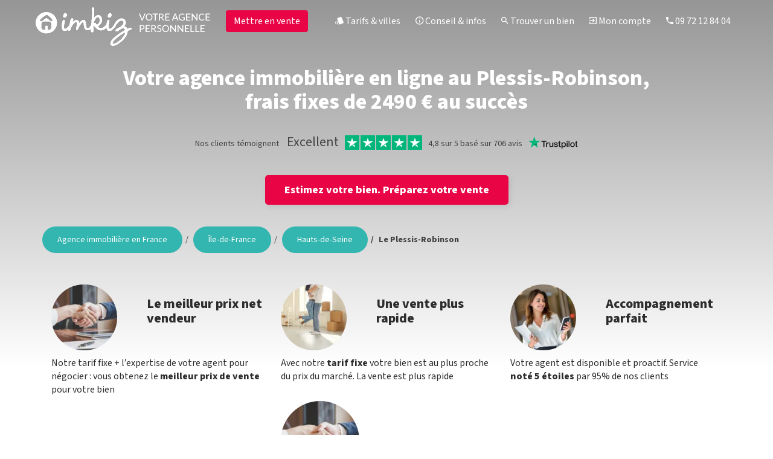

--- FILE ---
content_type: text/html; charset=UTF-8
request_url: https://www.imkiz.com/agence-immobiliere-prix-fixe/ile-de-france/hauts-de-seine/le-plessis-robinson
body_size: 19674
content:
<!DOCTYPE html>
<html lang="fr" xmlns:og="http://ogp.me/ns#">
<head>
  <meta charset="utf-8">
  <meta http-equiv="X-UA-Compatible" content="IE=edge">
  <meta name="viewport" content="width=device-width, initial-scale=1">
    
  <title> Le Plessis-Robinson | Agence immobilière pas chère | 2490 €</title>
  <meta property="og:locale" content="fr_FR" />
  <meta name="robots" content="index, follow">
  <meta name="google-site-verification" content="UUvtot2Gdjxycm4fEmaHfIat2pWF3fLEVXJ0Xtm09NE" />
  <meta property="fb:admins" content="100013981749243" />  
  
  <link rel="icon" type="image/png" href="https://www.imkiz.com/img/favicon.png" />
  <meta name="theme-color" content="#34B6B0"/>
  <!-- Agentid : none -->
  <!-- Partner : none -->


  
           

  
    <style>@font-face{font-family:'Source Sans 3';font-style:normal;font-weight:400;font-display:swap;src:url(https://fonts.gstatic.com/s/sourcesans3/v18/nwpBtKy2OAdR1K-IwhWudF-R9QMylBJAV3Bo8Ky461EN.ttf) format('truetype')}@font-face{font-family:'Source Sans 3';font-style:normal;font-weight:800;font-display:swap;src:url(https://fonts.gstatic.com/s/sourcesans3/v18/nwpBtKy2OAdR1K-IwhWudF-R9QMylBJAV3Bo8Kw47FEN.ttf) format('truetype')}@font-face{font-family:Material-Design-Iconic-Font;src:url('https://www.imkiz.com/fonts/Material-Design-Iconic-Font.woff2?v=2.2.0') format('woff2'),url('https://www.imkiz.com/fonts/Material-Design-Iconic-Font.woff?v=2.2.0') format('woff'),url('https://www.imkiz.com/fonts/Material-Design-Iconic-Font.ttf?v=2.2.0') format('truetype')}.col-lg-5,.col-lg-7,.col-md-10,.col-sm-12,.col-sm-3,.col-sm-4,.col-sm-5,.col-sm-6,.col-xs-12,.col-xs-2,.col-xs-5,.col-xs-7,.col-xs-9{position:relative;min-height:1px;padding-right:15px;padding-left:15px}.col-xs-12,.col-xs-2,.col-xs-5,.col-xs-7,.col-xs-9{float:left}@-ms-viewport{width:device-width}.zmdi{display:inline-block;font:14px/1 Material-Design-Iconic-Font;font-size:inherit;text-rendering:auto;-webkit-font-smoothing:antialiased;-moz-osx-font-smoothing:grayscale}.zmdi-hc-2x{font-size:2em}.zmdi-close-circle-o:before{content:'\f134'}.zmdi-labels:before{content:'\f188'}.zmdi-search:before{content:'\f1c3'}.zmdi-sign-in:before{content:'\f1cc'}.zmdi-info-outline:before{content:'\f1f7'}.zmdi-phone:before{content:'\f2be'}.zmdi-chevron-right:before{content:'\f2fb'}.zmdi-facebook-box:before{content:'\f342'}.zmdi-instagram:before{content:'\f34f'}.zmdi-linkedin:before{content:'\f3f8'}html{font-family:sans-serif;-webkit-text-size-adjust:100%;-ms-text-size-adjust:100%}body{margin:0}aside,nav{display:block}a{background-color:transparent}b{font-weight:700}h1{margin:.67em 0;font-size:2em}img{border:0}button,input{margin:0;font:inherit;color:inherit}button{overflow:visible}button{text-transform:none}button{-webkit-appearance:button}button::-moz-focus-inner,input::-moz-focus-inner{padding:0;border:0}input{line-height:normal}*{-webkit-box-sizing:border-box;-moz-box-sizing:border-box;box-sizing:border-box}:after,:before{-webkit-box-sizing:border-box;-moz-box-sizing:border-box;box-sizing:border-box}html{font-size:10px}body{font-family:"Helvetica Neue",Helvetica,Arial,sans-serif;font-size:14px;line-height:1.42857143;color:#333;background-color:#fff}button,input{font-family:inherit;font-size:inherit;line-height:inherit}a{color:#337ab7;text-decoration:none}img{vertical-align:middle}.img-responsive{display:block;max-width:100%;height:auto}.img-circle{border-radius:50%}.sr-only{position:absolute;width:1px;height:1px;padding:0;margin:-1px;overflow:hidden;clip:rect(0,0,0,0);border:0}h1,h2,h3{font-family:inherit;font-weight:500;line-height:1.1;color:inherit}h1,h2,h3{margin-top:20px;margin-bottom:10px}h1{font-size:36px}h2{font-size:30px}h3{font-size:24px}p{margin:0 0 10px}.text-center{text-align:center}ul{margin-top:0;margin-bottom:10px}.container{padding-right:15px;padding-left:15px;margin-right:auto;margin-left:auto}@media (min-width:768px){.container{width:750px}}@media (min-width:992px){.container{width:970px}}@media (min-width:1200px){.container{width:1170px}}.row{margin-right:-15px;margin-left:-15px}.col-lg-5,.col-lg-7,.col-md-10,.col-sm-12,.col-sm-3,.col-sm-4,.col-sm-5,.col-sm-6,.col-xs-12,.col-xs-2,.col-xs-3,.col-xs-5,.col-xs-7,.col-xs-9{position:relative;min-height:1px;padding-right:15px;padding-left:15px}.col-xs-12,.col-xs-2,.col-xs-3,.col-xs-5,.col-xs-7,.col-xs-9{float:left}.col-xs-12{width:100%}.col-xs-9{width:75%}.col-xs-7{width:58.33333333%}.col-xs-5{width:41.66666667%}.col-xs-3{width:25%}.col-xs-2{width:16.66666667%}@media (min-width:768px){.col-sm-12,.col-sm-3,.col-sm-4,.col-sm-5,.col-sm-6{float:left}.col-sm-12{width:100%}.col-sm-6{width:50%}.col-sm-5{width:41.66666667%}.col-sm-4{width:33.33333333%}.col-sm-3{width:25%}}@media (min-width:992px){.col-md-10{float:left}.col-md-10{width:83.33333333%}.col-md-offset-1{margin-left:8.33333333%}}@media (min-width:1200px){.col-lg-5,.col-lg-7{float:left}.col-lg-7{width:58.33333333%}.col-lg-5{width:41.66666667%}}.form-control{display:block;width:100%;height:34px;padding:6px 12px;font-size:14px;line-height:1.42857143;color:#555;background-color:#fff;background-image:none;border:1px solid #ccc;border-radius:4px;-webkit-box-shadow:inset 0 1px 1px rgba(0,0,0,.075);box-shadow:inset 0 1px 1px rgba(0,0,0,.075)}.form-control::-moz-placeholder{color:#999;opacity:1}.form-control:-ms-input-placeholder{color:#999}.form-control::-webkit-input-placeholder{color:#999}.form-group{margin-bottom:15px}.btn{display:inline-block;padding:6px 12px;margin-bottom:0;font-size:14px;font-weight:400;line-height:1.42857143;text-align:center;white-space:nowrap;vertical-align:middle;-ms-touch-action:manipulation;touch-action:manipulation;background-image:none;border:1px solid transparent;border-radius:4px}.collapse{display:none}.nav{padding-left:0;margin-bottom:0;list-style:none}.nav>li{position:relative;display:block}.nav>li>a{position:relative;display:block;padding:10px 15px}.navbar{position:relative;min-height:50px;margin-bottom:20px;border:1px solid transparent}.navbar-collapse{padding-right:15px;padding-left:15px;overflow-x:visible;-webkit-overflow-scrolling:touch;border-top:1px solid transparent;-webkit-box-shadow:inset 0 1px 0 rgba(255,255,255,.1);box-shadow:inset 0 1px 0 rgba(255,255,255,.1)}.container>.navbar-collapse,.container>.navbar-header{margin-right:-15px;margin-left:-15px}.navbar-brand{float:left;height:50px;padding:15px;font-size:18px;line-height:20px}.navbar-brand>img{display:block}@media (min-width:768px){.navbar{border-radius:4px}.navbar-header{float:left}.navbar-collapse{width:auto;border-top:0;-webkit-box-shadow:none;box-shadow:none}.navbar-collapse.collapse{display:block!important;height:auto!important;padding-bottom:0;overflow:visible!important}.container>.navbar-collapse,.container>.navbar-header{margin-right:0;margin-left:0}.navbar>.container .navbar-brand{margin-left:-15px}.navbar-toggle{display:none}}.navbar-toggle{position:relative;float:right;padding:9px 10px;margin-top:8px;margin-right:15px;margin-bottom:8px;background-color:transparent;background-image:none;border:1px solid transparent;border-radius:4px}.navbar-toggle .icon-bar{display:block;width:22px;height:2px;border-radius:1px}.navbar-toggle .icon-bar+.icon-bar{margin-top:4px}.navbar-nav{margin:7.5px -15px}.navbar-nav>li>a{padding-top:10px;padding-bottom:10px;line-height:20px}@media (min-width:768px){.navbar-nav{float:left;margin:0}.navbar-nav>li{float:left}.navbar-nav>li>a{padding-top:15px;padding-bottom:15px}.navbar-right{float:right!important;margin-right:-15px}}.navbar-default{background-color:#f8f8f8;border-color:#e7e7e7}.navbar-default .navbar-brand{color:#777}.navbar-default .navbar-nav>li>a{color:#777}.navbar-default .navbar-toggle{border-color:#ddd}.navbar-default .navbar-toggle .icon-bar{background-color:#888}.navbar-default .navbar-collapse{border-color:#e7e7e7}.alert{padding:15px;margin-bottom:20px;border:1px solid transparent;border-radius:4px}.panel-body{padding:15px}.panel-group .panel-heading+.panel-collapse>.panel-body{border-top:1px solid #ddd}.panel-default>.panel-heading+.panel-collapse>.panel-body{border-top-color:#ddd}.close{float:right;font-size:21px;font-weight:700;line-height:1;color:#000;text-shadow:0 1px 0 #fff;opacity:.2}button.close{-webkit-appearance:none;padding:0;background:0 0;border:0}.modal{position:fixed;top:0;right:0;bottom:0;left:0;z-index:1050;display:none;overflow:hidden;-webkit-overflow-scrolling:touch;outline:0}.modal-dialog{position:relative;width:auto;margin:10px}.modal-content{position:relative;background-color:#fff;-webkit-background-clip:padding-box;background-clip:padding-box;border:1px solid #999;border:1px solid rgba(0,0,0,.2);border-radius:6px;outline:0;-webkit-box-shadow:0 3px 9px rgba(0,0,0,.5);box-shadow:0 3px 9px rgba(0,0,0,.5)}.modal-body{position:relative;padding:15px}@media (min-width:768px){.modal-dialog{width:600px;margin:30px auto}.modal-content{-webkit-box-shadow:0 5px 15px rgba(0,0,0,.5);box-shadow:0 5px 15px rgba(0,0,0,.5)}#footer .col-liens{text-align:left!important;margin-top:25px!important}#footer a{line-height:25px!important}}@media (min-width:992px){.modal-lg{width:900px}}.container:after,.container:before,.nav:after,.nav:before,.navbar-collapse:after,.navbar-collapse:before,.navbar-header:after,.navbar-header:before,.navbar:after,.navbar:before,.panel-body:after,.panel-body:before,.row:after,.row:before{display:table;content:" "}.container:after,.nav:after,.navbar-collapse:after,.navbar-header:after,.navbar:after,.panel-body:after,.row:after{clear:both}.pull-right{float:right!important}.hidden{display:none!important}.visible-xs{display:none!important}.visible-xs-inline-block{display:none!important}@media (max-width:767px){.visible-xs{display:block!important}.visible-xs-inline-block{display:inline-block!important}.hidden-xs{display:none!important}.navbar-right li{padding-left:20px}}@media (min-width:768px) and (max-width:991px){.hidden-sm{display:none!important}}@media (min-width:992px) and (max-width:1199px){.hidden-md{display:none!important}}@media (min-width:1200px){.hidden-lg{display:none!important}}:root{--underline-intrinsic-width:4;--underline-width:6;--underline-color:#34B6B0;--underline-cap-width:4px;--underline-offset-y:-2px;--underline-padding-x:0.12em}body{font-family:'Source Sans 3';font-size:16px;color:#2d2d2d}@media (max-width:1200px){body{font-size:18px!important}}h2{font-size:22px;font-weight:700}h3{font-size:22px}.btn{font-size:16px}@media (min-width:355px){.navbar-header{margin-right:0!important;margin-left:0!important}}.navbar-default .navbar-collapse{border-width:0!important}.navbar-right li{font-size:16px}#presentation{background-position:center center!important;background-size:cover!important;position:relative;width:100%}#presentation h1{color:#fff;font-size:36px;text-align:center;font-weight:700;margin-top:0}@media (max-width:567px){#presentation h1{font-size:30px}}.vnt-signup{display:inline-block;padding:10px 30px;font-size:18px;color:#fff;font-weight:700;border:2px solid #e80445;box-shadow:3px 3px 10px 0 rgba(0,0,0,.08);perspective:1000px;z-index:1;position:relative;border-radius:5px}.vnt-signup:before{content:"";width:100%;height:100%;background:#e80445;position:absolute;top:0;left:0;z-index:-1;transform-origin:left center 0}@media (max-width:767px){.mt-10{margin-top:8px}.vnt-signup{font-size:16px}}#footer .col-liens{text-align:center}#footer .col-liens .barre1{border-top:1px solid #fff;display:inline-block;margin-top:-20px}#footer .col-liens .barre1 ul{margin-bottom:25px}#footer .col-liens .barre1 li{width:auto;display:block}#footer .col-liens .barre1 li.visible-xs{margin:5px}#footer a{color:#fff;line-height:25px}#footer a{font-size:16px}h2.promo{font-size:20px;font-weight:700;margin-top:0;margin-bottom:0}.panel-group.faq .panel-default>.panel-heading+.panel-collapse>.panel-body{border-top:0;text-align:left}@media screen and (max-width:767px){#footer .col-liens .barre1{margin-top:10px}.mt-10{margin-top:8px}}.p1{width:85%;max-width:130px}@media screen and (max-width:991px){.p1{margin-top:25px}}@media (max-width:767px){.hv_title{margin-top:40px}input[type=email]{font-size:16px!important}}.btn-center{text-align:center;margin-top:30px;margin-bottom:30px}.mt-20{margin-top:20px}.mt-10{margin-top:10px}.white-color{color:#fff}#footer ul{list-style:none;padding-left:0}.btn-ikz{background:#34b5b0;color:#fff}.mt-minus{margin-top:-8px}@media (max-width:767px){.xs-btn{margin-left:20px;margin-top:4px}}.xxs{display:none}@media (max-width:437px){.xxs{display:inline-block}}.menu-top{position:fixed;width:100%;z-index:400}.logo-top{position:absolute;z-index:1000}.red-btn-ikz{background:#e80445;color:#fff}.navbar-default{background-color:transparent!important;border:0!important;padding-top:10px}.navbar-default .navbar-nav>li>a{color:#fff!important}.btn-hdr{font-size:16px;margin-top:7px}#menu-top .nav>li>a{padding-left:10px}@media (max-width:1200px){#menu-top .nav>li>a{padding:10px 6px!important}.btn-hdr{margin-top:-10px}#menu-top .navbar-default{padding-top:13px}}@media (max-width:991px){#menu-top .nav>li>a{padding:10px 3px!important}}@media (min-width:768px) and (max-width:991px){.img-tmp{width:110px!important;margin-top:6px}}@media (max-width:767px){#menu-top{min-height:62px}#menu-top .navbar-brand{padding:2px 5px!important}#menu-top .navbar{margin-bottom:0!important}#menu-top .navbar-default{padding-top:2px}#menu-top .nav>li>a{padding:10px 8px!important}}.img-left{float:left!important}#menu-top .navbar-default .navbar-toggle{background-color:#fff!important;margin-left:20px}.dpar{margin-top:10px;margin-bottom:30px}.blocpv{background-color:#f3f3f3;padding:0!important;margin:20px -15px!important}.blocpv .col{margin-left:15px;padding-right:15px;margin-right:15px;padding-left:15px;color:#000}.blocpv h3{font-size:20px;font-weight:700}.blocpv button{margin-bottom:15px}body{background:#fff;background:linear-gradient(0deg,#fff 90%,#969696 100%)}#presentation{padding-top:110px!important;text-wrap:balance}h3{text-align:left;font-weight:700}.div-advice .red-btn-ikz{margin-top:1em}</style>   

  
  
    <link rel="canonical" href="https://www.imkiz.com/agence-immobiliere-prix-fixe/ile-de-france/hauts-de-seine/le-plessis-robinson" />
    <meta property="og:title" content=" Le Plessis-Robinson | Agence immobilière pas chère | 2490 €" />
    <meta property="og:type" content="website" />
    <meta property="og:description" content="Vous cherchez une agence immobilière moins chère que les autres au Plessis-Robinson ? Tous nos services à frais fixes dès 2490 €">
    <meta name="description" content="Vous cherchez une agence immobilière moins chère que les autres au Plessis-Robinson ? Tous nos services à frais fixes dès 2490 €">
    <meta property="og:url" content="https://www.imkiz.com/agence-immobiliere-prix-fixe/ile-de-france/hauts-de-seine/le-plessis-robinson" />
        <meta property="og:image" content="https://www.imkiz.com/front/img/imkiz2490fixes.png" />
    <meta property="og:image:secure_url" content="https://www.imkiz.com/front/img/imkiz2490fixes.png" />
        <meta name="twitter:image" content="https://www.imkiz.com/front/img/imkiz2490fixes.png" />
    <meta name="twitter:card" content="summary_large_image" />
    <meta name="twitter:description" content="Vous cherchez une agence immobilière moins chère que les autres au Plessis-Robinson ? Tous nos services à frais fixes dès 2490 €" />
    <meta name="twitter:title" content=" Le Plessis-Robinson | Agence immobilière pas chère | 2490 €"/>

  
  <!--
   _           _    _
  (_)         | |  (_)
   _ _ __ ___ | | ___ ____
  | | '_ ` _ \| |/ / |_  /
  | | | | | | |   <| |/ /
  |_|_| |_| |_|_|\_\_/___|


  VOTRE AGENT IMMOBILIER
  HONORAIRES FIXES
  PAS DE COMMISSION EN %

  Envie de travailler pour nous ?
  Contactez nous : jobs[ à ]imkiz.com
  Des questions sur nos offres, notre concept ?
  contact[ à ]imkiz.com  -->

  
        <script async defer src="https://www.googletagmanager.com/gtag/js?id=G-YCHVVSEBKC"></script>
    <script async defer>
      window.dataLayer = window.dataLayer || [];
      function gtag(){dataLayer.push(arguments);}
      gtag('js', new Date());

      gtag('config', 'G-YCHVVSEBKC');

      gtag('consent', 'default', {
        'ad_storage': 'denied',
        'ad_user_data': 'denied',
        'ad_personalization': 'denied',
        'analytics_storage': 'granted'
      });

    </script>

        <script async defer type="text/javascript">
      var _paq = _paq || [];
      _paq.push(['trackPageView']);
      _paq.push(['enableLinkTracking']);
      _paq.push(['enableHeartBeatTimer', 10]);
      _paq.push(['trackVisibleContentImpressions']);
      (function() {
        var u = "//traffic.imkiz.com/";
        _paq.push(['setTrackerUrl', u+'piwik.php']);
        _paq.push(['setSiteId', '1']);
        var d=document, g=d.createElement('script'), s=d.getElementsByTagName('script')[0];
        g.type='text/javascript'; g.async=true; g.defer=true; g.src=u+'piwik.js'; s.parentNode.insertBefore(g,s);
      })();
    </script>

            <script async defer type="text/javascript">
        (function(c,l,a,r,i,t,y){
            c[a]=c[a]||function(){(c[a].q=c[a].q||[]).push(arguments)};
            t=l.createElement(r);t.async=1;t.src="https://www.clarity.ms/tag/"+i;
            y=l.getElementsByTagName(r)[0];y.parentNode.insertBefore(t,y);
        })(window, document, "clarity", "script", "78qg72a6kx");
    </script>
    
        <script async defer>(function(w,d,t,r,u){var f,n,i;w[u]=w[u]||[],f=function(){var o={ti:"56373687"};o.q=w[u],w[u]=new UET(o),w[u].push("pageLoad")},n=d.createElement(t),n.src=r,n.async=1,n.onload=n.onreadystatechange=function(){var s=this.readyState;s&&s!=="loaded"&&s!=="complete"||(f(),n.onload=n.onreadystatechange=null)},i=d.getElementsByTagName(t)[0],i.parentNode.insertBefore(n,i)})(window,document,"script","//bat.bing.com/bat.js","uetq");</script> 

  
    <script async defer type="text/javascript" src="https://www.imkiz.com/js/tp.widget.bootstrap.min.js">
  </script>
  
<link rel="preconnect" href="https://fonts.googleapis.com">
<link rel="preload" href="https://fonts.googleapis.com/css2?family=Source+Sans+3:wght@400;800&display=swap" as="style" onload="this.onload=null;this.rel='stylesheet'">
<noscript><link rel="stylesheet" href="https://fonts.googleapis.com/css2?family=Source+Sans+3:wght@400;800&display=swap"></noscript>
<link rel="preload" href="/css/material-design-iconic-font.min.css" as="style" onload="this.onload=null;this.rel='stylesheet'">
<noscript><link rel="stylesheet" href="/css/material-design-iconic-font.min.css"></noscript>

<link rel="preload" href="/front/css/bootstrap.min.css" as="style" onload="this.onload=null;this.rel='stylesheet'">
<noscript><link rel="stylesheet" href="/front/css/bootstrap.min.css"></noscript>
<link rel="preload" href="/front/css/style.min.css" as="style" onload="this.onload=null;this.rel='stylesheet'">
<noscript><link rel="stylesheet" href="/front/css/style.min.css"></noscript>
<link rel="preload" href="https://ajax.googleapis.com/ajax/libs/jqueryui/1.11.4/themes/smoothness/jquery-ui.css" as="style" onload="this.onload=null;this.rel='stylesheet'">
<noscript><link rel="stylesheet" href="https://ajax.googleapis.com/ajax/libs/jqueryui/1.11.4/themes/smoothness/jquery-ui.css"></noscript>






<!-- Code postal : 92350 -->
</head>
<body>


  
<div id="menu-top" class="menu-top">
  <div class="container">
    <div id="top-header" class="row">
          <a href="https://www.imkiz.com/">
      <div class="logo-top hidden-xs">
        <img class="logo-home img-left img-tmp" src="https://www.imkiz.com/img/ikz-logo-lg.png" width="167" alt="imkiz : votre agent immobilier sans commission en %">
        <img class="logo-home hidden-sm hidden-md" src="https://www.imkiz.com/img/ikz-txt-lg.png" alt="imkiz : votre agent immobilier sans commission en %">
      </div>
      </a>
    
    <nav class="navbar navbar-right navbar-default">
      <div class="container">

        <div class="navbar-header">

          <a class="navbar-brand visible-xs-inline-block" href="javascript:void(0)" title="votre votre agent immobilier sans commission en %">
            <img onclick="javascript:location.href = 'https://www.imkiz.com/'" src="https://www.imkiz.com/img/ikz-logo-xs.png" alt="imkiz : votre agent immobilier sans commission en %" id="small_logo" class="img-left logo-home" width="108" height="48">
            <img onclick="javascript:location.href = 'https://www.imkiz.com/'" class="logo-home txt-logo hidden" src="https://www.imkiz.com/img/ikz-txt-xs.png" alt="imkiz : votre agence immobilière en ligne 100% proche de vous" width="87" height="48">
          </a>

          <button id="menu-btn" type="button" class="navbar-toggle collapsed pull-right" data-toggle="collapse" data-target="#bs-example-navbar-collapse-1" aria-expanded="false">
            <span class="sr-only">Toggle navigation</span>
            <span class="icon-bar"></span>
            <span class="icon-bar"></span>
            <span class="icon-bar"></span>
          </button>

          <span id="load-btn" class="hidden-xxl hidden-xl hidden-lg hidden-md hidden-sm pull-right"></span>

        </div>
        <input type="hidden" id="rg" value="0"  data-logme="0" data-signup="0" />

        <div class="collapse navbar-collapse" id="bs-example-navbar-collapse-1">
          <ul class="nav navbar-nav navbar-right">

                                        <li><a style="padding-top: 0px;" href='https://www.imkiz.com/vente-immobiliere-sans-commission'><button class="btn red-btn-ikz btn-hdr xs-btn mt-minus" style="margin-right: 20px; transition: opacity 250ms; opacity: 100;" onclick="trackTransversal('header');">Mettre en vente</button></a> </li>
            
            <li><a href="https://www.imkiz.com/agence-immobiliere-prix-fixe" title="Vente immobilière à prix fixe sans commission en % partout en France"><i class="zmdi zmdi-labels"></i> Tarifs & villes</a></li>
            <li><a href="https://www.imkiz.com/conseils" title="Nos conseils pour vendre ou louer son bien rapidement"><i class="zmdi zmdi-info-outline"></i> Conseil & infos</a></li>
            <li><a href="https://www.imkiz.com/recherche-annonce-immobiliere" title="chercher un bien"><i class="zmdi zmdi-search"></i> Trouver un bien</a></li>
            <li><a href="https://www.imkiz.com/connexion"><i class="zmdi zmdi-sign-in"></i> Mon compte</a></li>

            <li class="hidden-sm"><a href="tel:09 72 12 84 04"><i class="zmdi zmdi-phone hidden-sm"></i>  09 72 12 84 04</a></li>
          </ul>
        </div>
      </div>
    </nav>
    
</div>
</div>
</div><link rel="stylesheet" href="/front/css/style_villes.css" />
<script type="application/ld+json">
{
  "@context": "https://schema.org",
  "@type": "WebPage", "breadcrumb": "Agence immobilière en France > Île-de-France > Hauts-de-Seine > Le Plessis-Robinson" }
</script>
<script type="application/ld+json">
    {"@context":"https://schema.org","@type":"RealEstateAgent","name":"imkiz","legalName":"imkiz RE","slogan":"imkiz : agence immobilière, votre vente immobilière dès 2490 €, frais fixes, au succès","description":"imkiz, votre agence immobilière en ligne pour vendre rapidement et au meilleur prix ? Profitez d'un tarif fixe dès 2490&nbsp;€ ⭐️ Profitez de l'expertise de nos agents et notre technologie innovante","url":"https://www.imkiz.com/agence-immobiliere-prix-fixe/ile-de-france/hauts-de-seine/le-plessis-robinson","foundingDate":"2018-07-29","isicV4":"6831Z","telephone":"+33972128404","email":"contact@imkiz.com","currenciesAccepted":"EUR","knowsAbout":["transaction immobilière","estimation en ligne"],"sameAs":["https://fr.linkedin.com/company/imkiz"],"address":{"@type":"PostalAddress","postalCode":"92350","addressLocality":"Le Plessis-Robinson","addressRegion":"Île-de-France","addressCountry":{"@type":"Country","name":"FR"}},"openingHoursSpecification":[{"@type":"OpeningHoursSpecification","dayOfWeek":["https://schema.org/Monday","https://schema.org/Tuesday","https://schema.org/Wednesday","https://schema.org/Thursday","https://schema.org/Friday","https://schema.org/Saturday"],"opens":"09:00","closes":"19:30"}],"aggregateRating":{"@type":"AggregateRating","ratingValue":"4,8","bestRating":5,"ratingCount":"706","reviewCount":"706","url":"https://fr.trustpilot.com/review/imkiz.com"},"review":[{"@type":"Review","datePublished":"2026-01-11","reviewBody":"Nous sommes très contents de la prestation de Marybelle Ferreira. Elle est très engagée, tenace et tres organisée","author":{"@type":"Person","name":"Aurélia Granger"},"reviewRating":{"@type":"Rating","ratingValue":"5","bestRating":5}},{"@type":"Review","datePublished":"2026-01-09","reviewBody":"Un accompagnement très professionnel pour des frais fixes réduits. La vente s&#039;est réalisée en moins de 10 jours.  Je recommande Imkiz. Laurent","author":{"@type":"Person","name":"Laurent Pagès"},"reviewRating":{"@type":"Rating","ratingValue":"5","bestRating":5}},{"@type":"Review","datePublished":"2026-01-06","reviewBody":"Monsieur Grand de l&#039;agence Imkiz a été très professionnel. Il a pris le temps nécessaire pour que je puisse faire une visite complète du bien ainsi que de la copropriété. Il a répondu à mes nombreuses questions.","author":{"@type":"Person","name":"Girard"},"reviewRating":{"@type":"Rating","ratingValue":"5","bestRating":5}}]}</script>
<div id="presentation">
    <div class="container">
        <div class="row">
            <h1 class="col-xs-12 col-md-10 col-md-offset-1 text-center pagetitle">Votre agence immobilière en ligne au Plessis-Robinson, frais fixes de 2490 € au succès</h1>
        </div>
        <br>
        <div class='col-xs-12 trustpilot_onboard' style='height: 28px; width: 100%; color: #434343; text-align: center; font-size: 14px;'>
							<span class='hidden-xs' style='padding: 0px 5px 0px 5px;'>Nos clients témoignent</span>
							<span class='hidden-xs' style='font-size: 22px; padding: 0px 5px 0px 5px;'>Excellent</span><a href='https://fr.trustpilot.com/review/www.imkiz.com?utm_medium=trustbox&utm_source=Horizontal' target='_blank'><img src='/front/img/trustpilot_ratings_5stars.svg' alt='imkiz est noté 4,8 sur 5 sur Trustpilot' style='height: 24px; vertical-align: text-bottom; padding: 0px 5px 0px 5px;'></a><span class='hidden-xs' style='padding: 0px 5px 0px 5px;'>4,8 sur 5 basé sur 706 avis</span><a href='https://fr.trustpilot.com/review/www.imkiz.com?utm_medium=trustbox&utm_source=Horizontal' target='_blank'><img src='/front/img/trustpilot_brandmark_gr-blk.svg' alt='La page imkiz sur Trustpilot' style='height: 20px; vertical-align: sub; padding: 0px 5px 0px 5px;'></a></div>
        <!-- Bouton enregistrement -->
        <div class="btn-center" style="margin-top: 70px;">
        <div><a style='padding-top: 0px;' href='https://www.imkiz.com/inscription/vente'>
                <button class='setv1 vnt-signup' onclick='trackTransversal("hero-page-ville")'>Estimez votre bien. <br class='xxs'>Préparez votre vente</button>
                </a></div>        </div>

    </div>
</div>

<div class="container div-advice">
    <div class="row">
                <div class="col-xs-12">
            <nav aria-label='breadcrumb'><ol class='breadcrumb'><li class='breadcrumb-item'><a class='active-1' href='https://www.imkiz.com/agence-immobiliere-prix-fixe'>Agence immobilière en France</a></li><li class='breadcrumb-item'><a class='active-1' href='https://www.imkiz.com/agence-immobiliere-prix-fixe/ile-de-france'>Île-de-France</a></li><li class='breadcrumb-item'><a class='active-1' href='https://www.imkiz.com/agence-immobiliere-prix-fixe/ile-de-france/hauts-de-seine'>Hauts-de-Seine</a></li><li class='breadcrumb-item active' aria-current='page'>Le Plessis-Robinson</li></ol></nav>        </div>
                 <div class="col-xs-12" style="margin-top: 20px;">
            <div class="cnt-ofr-large"><div class='col-xs-12 col-sm-4 mt-20'><div class='row'><div class='col-xs-5 col-sm-12 col-lg-5'><img data-src='/front/img/villes_pict1.webp' class='img-circle img-responsive p1 lazyload' alt='Le meilleur prix de vente' width='100' height='100'></div><div class='col-xs-7 col-sm-12 col-lg-7'><h3 class='ss_titre_bloc hv_title'>Le meilleur prix net vendeur</h3></div></div><div class='dpar'>Notre tarif fixe + l’expertise de votre agent pour négocier : vous obtenez le <b>meilleur prix de vente</b> pour votre bien</div></div><div class='col-xs-12 col-sm-4 mt-20'><div class='row'><div class='col-xs-5 col-sm-12 col-lg-5'><img data-src='/front/img/villes_pict2.webp' class='img-circle img-responsive p1 lazyload' alt='Une vente plus rapide' width='100' height='100'></div><div class='col-xs-7 col-sm-12 col-lg-7'><h3 class='ss_titre_bloc hv_title'>Une vente plus rapide</h3></div></div><div class='dpar'>Avec notre <b>tarif fixe</b> votre bien est au plus proche du prix du marché. La vente est plus rapide</div></div><div class='col-xs-12 col-sm-4 mt-20'><div class='row'><div class='col-xs-5 col-sm-12 col-lg-5'><img data-src='/front/img/villes_pict3.webp' class='img-circle img-responsive p1 lazyload' alt='Accompagnement 5 étoiles' width='100' height='100'></div><div class='col-xs-7 col-sm-12 col-lg-7'><h3 class='ss_titre_bloc hv_title'>Accompagnement parfait</h3></div></div><div class='dpar'>Votre agent est disponible et proactif. Service <b>noté 5 étoiles</b> par 95% de nos clients</div></div></div>
            <div class="cnt-ofr-long"><div class='row mt-20'><div class='col-xs-3'><img data-src='/front/img/villes_pict1.webp' class='img-circle img-responsive p1 lazyload' alt='Le meilleur prix de vente' width='100' height='100'></div><div class='col-xs-9'><h3 class='ss_titre_bloc'>Le meilleur prix net vendeur</h3><div class='dpar'>Notre tarif fixe + l’expertise de votre agent pour négocier : vous obtenez le <b>meilleur prix de vente</b> pour votre bien</div></div></div><div class='row mt-20'><div class='col-xs-3'><img data-src='/front/img/villes_pict2.webp' class='img-circle img-responsive p1 lazyload' alt='Une vente plus rapide' width='100' height='100'></div><div class='col-xs-9'><h3 class='ss_titre_bloc'>Une vente plus rapide</h3><div class='dpar'>Avec notre <b>tarif fixe</b> votre bien est au plus proche du prix du marché. La vente est plus rapide</div></div></div><div class='row mt-20'><div class='col-xs-3'><img data-src='/front/img/villes_pict3.webp' class='img-circle img-responsive p1 lazyload' alt='Accompagnement 5 étoiles' width='100' height='100'></div><div class='col-xs-9'><h3 class='ss_titre_bloc'>Accompagnement parfait</h3><div class='dpar'>Votre agent est disponible et proactif. Service <b>noté 5 étoiles</b> par 95% de nos clients</div></div></div></div>
        </div>
    </div>

    <div class="row bloc-offres">

        <div class="col-xs-12 xsnopadding">
            <h2 style="font-size: 30px; padding-top: 30px;">Nos honoraires d'agence fixes et au succès</h2>
            <p>Avec imkiz choisissez le niveau d'accompagnement qui vous convient pour réussir votre vente immobilière rapidement</p>
        </div>
<div class='row'><div class='col-xs-12 prdc-container'><div class='prdc'><table class='tab-tbl prd' style='background-color: #d6d6d6; height: 320px;'><tr><td class='tab-tbl-ofr' style='color: #2d2d2d !important; background-color: #d6d6d6; height: 60px;'>Premium</td></tr><tr><td class='text-center' style='height: 60px;'><span class='price-loc'>2490&nbsp;€</span></td></tr><tr><td class='tab-tbl-td-vte text-center'><span class='tab-td'><ul class="list-unstyled"><li>✔ Estimation</li><li>✔ Agent immobilier dédié</li><li>✔ Diffusion sur tous les grands sites</li><li>✔ Des acquéreurs triés avec soin</li><li>✔ Négociation et validation des financements</li></ul>Visites organisées avec le propriétaire directement</span></td></tr></table></div><div class='prdc'><table class='tab-tbl prd' style='background-color: #d6d6d6; height: 320px;'><tr><td class='tab-tbl-ofr' style='color: #ffffff !important; background-color: #34b6b0; height: 60px;'>Présence</td></tr><tr><td class='text-center' style='height: 60px;'><span class='price-loc'>4890&nbsp;€</span></td></tr><tr><td class='tab-tbl-td-vte text-center'><span class='tab-td'><ul class="list-unstyled"><li>✔ Toute l'offre <b>premium</b></li></ul>+ Prise en charge des visites par votre agent imkiz</span></td></tr></table></div><div class='prdc'><table class='tab-tbl prd' style='background-color: #d6d6d6; height: 320px;'><tr><td class='tab-tbl-ofr' style='color: #ffffff !important; background-color: #34b6b0; height: 60px;'>Présence+</td></tr><tr><td class='text-center' style='height: 60px;'><span class='price-loc'>6890&nbsp;€</span></td></tr><tr><td class='tab-tbl-td-vte text-center'><span class='tab-td'><b>Pour les biens de plus de 500 000 €</b><br><br><ul class="list-unstyled"><li>✔ Toute l'offre <b>premium</b></li></ul>+ Prise en charge des visites par votre agent imkiz</span></td></tr></table></div></div></div><div class="row"><div class="col-xs-12 text-center"><b>Des options sont disponibles.</b> 🏷️ <a href="/offres">Voir le détail de nos tarifs</a>.</div></div>

        <div class="col-xs-12">
            <!-- Bouton enregistrement -->
            <div class="btn-center">
            <div><a style='padding-top: 0px;' href='https://www.imkiz.com/inscription/vente'>
                <button class='setv1 vnt-signup' onclick='trackTransversal("under-offers-pages-villes")'>Estimez votre bien. <br class='xxs'>Préparez votre vente</button>
                </a></div>            </div>
        </div>

    </div>

        <div class="row spaced">
        <div class='col-xs-12 col-sm-4'><div class='text-center'><img class='headericons' src='/front/img/counter_1.svg'></div><h2 class='ss_titre_bloc'>Diffusion maximale et professionnelle de votre annonce</h2><div class='dpar'>Nous réalisons et diffusons votre annonce sur <b>tous les portails</b> et à notre <b>base d'acquéreurs</b>. Nous prenons des photos professionnelles ou nous retravaillons les vôtres pour une attractivité optimale</div></div><div class='col-xs-12 col-sm-4'><div class='text-center'><img class='headericons' src='/front/img/counter_2.svg'></div><h2 class='ss_titre_bloc'>Sélection des acquéreurs, organisation des visites</h2><div class='dpar'>Nous sélectionnons des <b>acquéreurs solvables intéressés par votre bien</b>. Vous n'êtes jamais contactés en direct. Vous faites les visites ou nous les faisons pour vous</div></div><div class='col-xs-12 col-sm-4'><div class='text-center'><img class='headericons' src='/front/img/counter_3.svg'></div><h2 class='ss_titre_bloc'>Suivi jusqu'à la signature définitive. Paiement au succès</h2><div class='dpar'>Nous préparons le dossier de vente en amont pour une signature rapide et suivons toutes les échéances avec <b>la banque et le notaire pour assurer le succès de la vente</b></div></div>    </div>

    <aside class="hidden-lg hidden-xl"><div><div class='row blocpv'><div class='col'><h3>Honoraires de vente fixes 2490&nbsp;€</h3><p>✨ Liberté garantie - Paiement au succès</p><div style='text-align: center;'><a href='/inscription/vente'><button class='btn red-btn-ikz' onclick='trackTransversal("bloc-promo")'>Préparer ma vente<br><i class='zmdi zmdi-chevron-right'></i> Contacter un agent</button></a></div></div></div></div></aside>

        <div class="row">
        <div class="col-md-12" style="margin-top: 2%; margin-bottom: 1%;">
        <!-- Trustpilot widget -->
        <div class="tp-show" style="background-color: whitesmoke; padding: 1%; border-radius: 6px;">
            <div class="trustpilot-widget" data-locale="fr-FR" data-template-id="53aa8912dec7e10d38f59f36" data-businessunit-id="5c4fdf3e71b8a700015f0aa5" data-style-height="140px" data-style-width="100%" data-theme="light" data-stars="1,2,3,4,5" data-review-languages="fr">
              <a href="https://fr.trustpilot.com/review/www.imkiz.com" target="_blank" rel="noopener">Trustpilot</a>
            </div>
        </div>
        </div>
    </div>

        <div class="row spaced">

                <div class="col-xs-12 col-sm-12 col-md-12 col-lg-9">

                                    
            
                        <h2 class='dpar50'>Evolution des prix au m² de l'immobilier au Plessis-Robinson</h2><div class='row' style='background-color: transparent;'><div id='table-prices' class='col-md-12 table-responsive'><table class='table'><thead><tr><th scope='col'>Type de bien *</th><th scope=''>Prix m²</th><th scope=''>Evolution</th><th scope='col'>01-2026</th><th scope='col'>02-2025</th><th scope='col'>10-2024</th><th scope='col'>02-2024</th><th scope='col'>10-2023</th></tr></thead><tbody><tr><th scope='row'>Appartement 1 pièce 20 m²</th><td>5&nbsp;050&nbsp;€</td><td>-2,88 %</td><td>101&nbsp;000&nbsp;€</td><td>104&nbsp;000&nbsp;€</td><td>104&nbsp;000&nbsp;€</td><td>117&nbsp;000&nbsp;€</td><td>115&nbsp;000&nbsp;€</td></tr><th scope='row'>Appartement 2 pièces 35 m², balcon</th><td>5&nbsp;200&nbsp;€</td><td>-3,19 %</td><td>182&nbsp;000&nbsp;€</td><td>188&nbsp;000&nbsp;€</td><td>188&nbsp;000&nbsp;€</td><td>212&nbsp;000&nbsp;€</td><td>207&nbsp;000&nbsp;€</td></tr><th scope='row'>Appartement 3 pièces 60 m², parking</th><td>5&nbsp;450&nbsp;€</td><td>-3,25 %</td><td>327&nbsp;000&nbsp;€</td><td>338&nbsp;000&nbsp;€</td><td>337&nbsp;000&nbsp;€</td><td>349&nbsp;000&nbsp;€</td><td>341&nbsp;000&nbsp;€</td></tr><th scope='row'>Maison 4 pièces 110 m², jardin</th><td>5&nbsp;755&nbsp;€</td><td>-2,16 %</td><td>633&nbsp;000&nbsp;€</td><td>647&nbsp;000&nbsp;€</td><td>677&nbsp;000&nbsp;€</td><td>747&nbsp;000&nbsp;€</td><td>755&nbsp;000&nbsp;€</td></tr><th scope='row'>Maison 5 pièces 140 m², jardin</th><td>5&nbsp;700&nbsp;€</td><td>-1,97 %</td><td>798&nbsp;000&nbsp;€</td><td>814&nbsp;000&nbsp;€</td><td>853&nbsp;000&nbsp;€</td><td>1&nbsp;020&nbsp;000&nbsp;€</td><td>1&nbsp;030&nbsp;000&nbsp;€</td></tr></tbody></table><small>* Estimations réalisées pour une typologie de biens permettant de constater la progression des prix sur une période donnée</small></div></div>
                
            
            <h2 class='dpar50'>Estimez gratuitement en ligne votre bien immobilier au Plessis-Robinson</h2><div><p>Vous souhaitez connaître la valeur de votre maison ou de votre appartement au Plessis-Robinson, imkiz vous propose de réaliser une estimation gratuite en moins de 2 minutes.</p><p>📈 <a href=https://www.imkiz.com/estimation-gratuite-en-ligne-le-plessis-robinson>Réaliser une estimation en ligne gratuite au Plessis-Robinson</a></p></div>            <div class="bloc-project form-group row">
                <div class="col-xs-12 col-lg-6">
                <input itype="text" class="form-control pac-target-input input-xs" id="Address" placeholder="Indiquez l'adresse de votre bien" autocomplete="off">
                </div>
                <div class="col-xs-12 col-lg-6">
                <button class="btn btn-l-xs" onclick="openEstimate('estimation-gratuite-en-ligne-le-plessis-robinson')">📈 Estimer<span class="hidden-xs"> mon bien</span></button>
                <button class="btn btn-r-xs" onclick="openVente()">Préparer ma vente</button>
                </div>
                <input type="hidden" id="lat">
                <input type="hidden" id="lon">
            </div>

            
                        <div class='row'>
                <div class='col-md-12 offresH'>
                <h2 class='dpar50'>Nos annonces immobilières au Plessis-Robinson et à proximité</h2>
                <div class='row'><div class="bs-example hidden-md hidden-lg hidden-xl">
                    	<div id="myAds" class="carousel slide" data-interval="10000" data-ride="carousel">
                        <!-- Wrapper for carousel items -->
                        <div class="carousel-inner"><div class="item active">
		                                    <div class="row">
		                                        <div class="col-lg-6 col-lg-offset-3 col-md-6 col-md-offset-3 col-sm-8 col-sm-offset-2">
		                                           <div class="map-annonce">
		                                                <div class="this-annonce"><div class='container annonce'><div class='row'><div class='pull-left ville-cvr'><i class='zmdi zmdi-pin pin-ville'></i> Le Plessis-Robinson</div></div><div class='annonceimg360'><a href='/immo/xceab91d/a-vendre-appartement-2-chambres-le-plessis-robinson-92350-230000-euro' rel='nofollow'><img class='img-cover lazyload' data-src='https://images.imkiz.com/6988/last/2731736522212548.jpg' width='360'alt='Appartement'></a></div><div class='cornerbadge'>Sous offre</div><div class='row'><div class='pull-left'><a href='/immo/xceab91d/a-vendre-appartement-2-chambres-le-plessis-robinson-92350-230000-euro' class='ann-title'>Appartement</a></div></div></div></div></div></div></div></div><div class="item ">
		                                    <div class="row">
		                                        <div class="col-lg-6 col-lg-offset-3 col-md-6 col-md-offset-3 col-sm-8 col-sm-offset-2">
		                                           <div class="map-annonce">
		                                                <div class="this-annonce"><div class='container annonce'><div class='row'><div class='pull-left ville-cvr'><i class='zmdi zmdi-pin pin-ville'></i> Le Plessis-Robinson</div></div><div class='annonceimg360'><a href='/immo/x710307a/a-vendre-appartement-le-plessis-robinson' rel='nofollow'><img class='img-cover lazyload' data-src='https://images.imkiz.com/6813/last/4281693215516374.jpg' width='360'alt='Appartement'></a></div><div class='cornerbadge'></div><div class='row'><div class='pull-left'><a href='/immo/x710307a/a-vendre-appartement-le-plessis-robinson' class='ann-title'>Appartement</a></div></div></div></div></div></div></div></div><div class="item ">
		                                    <div class="row">
		                                        <div class="col-lg-6 col-lg-offset-3 col-md-6 col-md-offset-3 col-sm-8 col-sm-offset-2">
		                                           <div class="map-annonce">
		                                                <div class="this-annonce"><div class='container annonce'><div class='row'><div class='pull-left ville-cvr'><i class='zmdi zmdi-pin pin-ville'></i> Le Plessis-Robinson</div></div><div class='annonceimg360'><a href='/immo/x1184c52/a-vendre-appartement-le-plessis-robinson' rel='nofollow'><img class='img-cover lazyload' data-src='https://images.imkiz.com/6449/last/9841687729922390.jpg' width='360'alt='Appartement'></a></div><div class='cornerbadge'>Vendu</div><div class='row'><div class='pull-left'><a href='/immo/x1184c52/a-vendre-appartement-le-plessis-robinson' class='ann-title'>Appartement</a></div></div></div></div></div></div></div></div></div><!-- Carousel controls -->
                		  	<a class="carousel-control left" href="#myAds" data-slide="prev"><span class="glyphicon glyphicon-chevron-left"></span></a>
                			<a class="carousel-control right" href="#myAds" data-slide="next"><span class="glyphicon glyphicon-chevron-right"></span></a><!-- Carousel indicators --><ol class="carousel-indicators divswipe"><li data-target="#myAds" data-slide-to="0" class="active"></li><li data-target="#myAds" data-slide-to="1" class=""></li><li data-target="#myAds" data-slide-to="2" class=""></li></ol></div></div><div class='hidden-xs hidden-sm'><div class='col-xs-12 col-sm-6 col-md-4 col-lg-4'><div class='container annonce'><div class='row'><div class='pull-left ville-cvr'><i class='zmdi zmdi-pin pin-ville'></i> Le Plessis-Robinson</div></div><div class='annonceimg360'><a href='/immo/xceab91d/a-vendre-appartement-2-chambres-le-plessis-robinson-92350-230000-euro' rel='nofollow'><img class='img-cover lazyload' data-src='https://images.imkiz.com/6988/last/2731736522212548.jpg' width='360'alt='Appartement'></a></div><div class='cornerbadge'>Sous offre</div><div class='row'><div class='pull-left'><a href='/immo/xceab91d/a-vendre-appartement-2-chambres-le-plessis-robinson-92350-230000-euro' class='ann-title'>Appartement</a></div></div></div></div><div class='col-xs-12 col-sm-6 col-md-4 col-lg-4'><div class='container annonce'><div class='row'><div class='pull-left ville-cvr'><i class='zmdi zmdi-pin pin-ville'></i> Le Plessis-Robinson</div></div><div class='annonceimg360'><a href='/immo/x710307a/a-vendre-appartement-le-plessis-robinson' rel='nofollow'><img class='img-cover lazyload' data-src='https://images.imkiz.com/6813/last/4281693215516374.jpg' width='360'alt='Appartement'></a></div><div class='cornerbadge'></div><div class='row'><div class='pull-left'><a href='/immo/x710307a/a-vendre-appartement-le-plessis-robinson' class='ann-title'>Appartement</a></div></div></div></div><div class='col-xs-12 col-sm-6 col-md-4 col-lg-4'><div class='container annonce'><div class='row'><div class='pull-left ville-cvr'><i class='zmdi zmdi-pin pin-ville'></i> Le Plessis-Robinson</div></div><div class='annonceimg360'><a href='/immo/x1184c52/a-vendre-appartement-le-plessis-robinson' rel='nofollow'><img class='img-cover lazyload' data-src='https://images.imkiz.com/6449/last/9841687729922390.jpg' width='360'alt='Appartement'></a></div><div class='cornerbadge'>Vendu</div><div class='row'><div class='pull-left'><a href='/immo/x1184c52/a-vendre-appartement-le-plessis-robinson' class='ann-title'>Appartement</a></div></div></div></div></div></div></div></div>
                        <div class='row'>
                <div class='col-md-12 offresH'>
                <h2 class='dpar50'>Actualités de l'immobilier au Plessis-Robinson</h2><div class='row'><div class='col-xs-12 col-sm-4 blogcard'>
                          <div class='card' style='padding: 0; max-width: 350px; border-radius: 8px; background-color: white; margin: 0px;'>
                            <img class='card-img-top lazyload' data-src='https://www.imkiz.com/front/img-blog/evolution-des-prix-marche-immobilier-extrait.webp' alt='Quelle tendance pour le marché immobilier en 2026 ?' style='width: 100%; border-radius: 8px 8px 0px 0px;'>
                            <div class='card-body p15'>
                              <h4 class='text-left' style='height: 50px;'><a href='/blog-immobilier/evolution-des-prix-marche-immobilier'>Marché immobilier 2026 : quelle tendance ?</a></h5>
                            </div>
                          </div>
                      </div><div class='col-xs-12 col-sm-4 blogcard'>
                          <div class='card' style='padding: 0; max-width: 350px; border-radius: 8px; background-color: white; margin: 0px;'>
                            <img class='card-img-top lazyload' data-src='https://www.imkiz.com/front/img-blog/quel-est-le-bon-prix-bien-immobilier-extrait.webp' alt='Comment savoir si mon bien est au bon prix ?' style='width: 100%; border-radius: 8px 8px 0px 0px;'>
                            <div class='card-body p15'>
                              <h4 class='text-left' style='height: 50px;'><a href='/blog-immobilier/quel-est-le-bon-prix-bien-immobilier'>Comment savoir si mon bien est au bon prix ?</a></h5>
                            </div>
                          </div>
                      </div><div class='col-xs-12 col-sm-4 blogcard'>
                          <div class='card' style='padding: 0; max-width: 350px; border-radius: 8px; background-color: white; margin: 0px;'>
                            <img class='card-img-top lazyload' data-src='https://www.imkiz.com/front/img-blog/vente-immo-rapide-marche-difficile-extrait.webp' alt='Vendre rapidement et au bon prix dans un marché difficile' style='width: 100%; border-radius: 8px 8px 0px 0px;'>
                            <div class='card-body p15'>
                              <h4 class='text-left' style='height: 50px;'><a href='/blog-immobilier/vente-immo-rapide-marche-difficile'>Marché difficile ? Comment vendre rapidement son bien immobilier</a></h5>
                            </div>
                          </div>
                      </div></div></div></div>
            <!-- Localtxt -->
            
            <div>
            <article><div><h2>Comment est le march&eacute; immobilier du Plessis-Robinson et quelle &eacute;volution des prix ?</h2><p>Le Plessis-Robinson est une charmante commune situ&eacute;e dans le d&eacute;partement des Hauts-de-Seine, en r&eacute;gion &Icirc;le-de-France. Connue pour son cadre verdoyant, elle offre un havre de paix aux portes de Paris. Avec ses vastes espaces verts, dont le c&eacute;l&egrave;bre parc Henri Sellier, la ville propose un environnement id&eacute;al pour les promenades en famille et les activit&eacute;s de plein air. Le Plessis-Robinson se distingue par son engagement en faveur du d&eacute;veloppement durable, visible dans ses nombreux projets d&#039;urbanisme &eacute;cologique. Son architecture m&ecirc;le all&egrave;grement tradition et modernit&eacute;, offrant ainsi un cadre de vie harmonieux et &eacute;quilibr&eacute;.</p><p>En plus de ses attraits naturels, Le Plessis-Robinson dispose d&#039;une vie culturelle riche et dynamique. La ville propose toute l&#039;ann&eacute;e une vari&eacute;t&eacute; d&#039;&eacute;v&eacute;nements culturels, allant des expositions artistiques aux festivals musicaux, en passant par des activit&eacute;s sportives. Son centre-ville, anim&eacute; et accueillant, abrite des commerces de proximit&eacute;, des restaurants vari&eacute;s et des infrastructures modernes qui r&eacute;pondent aux besoins des habitants. Bien desservie par les transports en commun, la commune offre un acc&egrave;s facile &agrave; Paris, tout en pr&eacute;servant son ambiance de village. Le Plessis-Robinson s&eacute;duit par son &eacute;quilibre entre urbanit&eacute; et nature, faisant d&#039;elle un lieu de vie pris&eacute; et agr&eacute;able.</p><h3>Baisse annuelle des prix immobiliers au Plessis-Robinson, malgr&eacute; une hausse sur cinq ans.</h3><p>Au Plessis-Robinson, le march&eacute; immobilier affiche une diversit&eacute; de prix selon le type de bien et le nombre de pi&egrave;ces. En moyenne, le m&egrave;tre carr&eacute; est &eacute;valu&eacute; &agrave; 5 849 &euro;, avec une baisse de 4 % sur un an, mais une hausse cumulative de 4 % sur cinq ans. Les appartements sont l&eacute;g&egrave;rement moins chers, &agrave; 5 839 &euro;/m2, tandis que le prix d&#039;une maison est plus &eacute;lev&eacute;, atteignant 6 010 &euro;/m2. Le prix par pi&egrave;ce montre que les studios et les logements d&#039;une pi&egrave;ce sont les plus co&ucirc;teux au m&egrave;tre carr&eacute; (6 244 &euro;/m2 pour un studio), tandis que les grands logements de sept pi&egrave;ces et plus se vendent &agrave; un tarif inf&eacute;rieur (5 333 &euro;/m2). Les biens anciens affichent une moyenne de 5 541 &euro;/m2, avec une diminution de 5 % sur un an. Quant aux logements neufs, ils sont &eacute;valu&eacute;s &agrave; 5 927 &euro;/m2, enregistrant une baisse de 4 % sur la m&ecirc;me p&eacute;riode. Chaque segment du march&eacute; pr&eacute;sente des variations significatives, refl&eacute;tant la diversit&eacute; des offres au Plessis-Robinson.</p><p>Les prix <b>par quartier au Plessis-Robinson</b> :<ul><li>Architecte: 6 109 &euro;/m2</li><li>Hachette: 5 953 &euro;/m2</li><li>Wallon: 5 873 &euro;/m2</li><li>Patrick: 5 765 &euro;/m2</li><li>Anatole France: 5 709 &euro;/m2</li><li>Albert Thomas-Marche: 5 677 &euro;/m2</li><li>Joliot: 5 619 &euro;/m2</li><li>Jean Jaur&egrave;s: 5 478 &euro;/m2</li><li>Pergaud: 5 202 &euro;/m2</li></ul></p></div></article>            </div>

            
            <div class="row hidden-xs hidden-sm hidden-md">
                <div class='text-center' style='color:white'><a href='/inscription/vente'><button class='btn red-btn-ikz' onclick='trackTransversal(101)'>Préparer ma vente<br><i class='zmdi zmdi-chevron-right'></i> Contacter un agent</button></a></div>            </div>

            <!-- Contenu localisé -->
            <div class='offresH'><h2 style='margin-top: 50px'>Votre projet immobilier au Plessis-Robinson</h2>
        <div class='row'>
            <div class='panel-group faq col-xs-12 col-sm-9' id='accordion' role='tablist' aria-multiselectable='false'>
              <div id='rubrique0' class='accordion_rubrique'><div class='panel panel-default'>
                      <div class='panel-heading' role='tab' id='heading0_0'>
                        <h4 class='panel-title'>
                          <a class='collapsed' role='button' data-toggle='collapse' data-parent='#rubrique0' href='#collapse0_0' aria-expanded='false' aria-controls='collapse0_0'>
                          <i class='zmdi zmdi-help'></i> Quels sont les services offerts par une agence immobilière au Plessis-Robinson ?
                          </a>
                        </h4>
                      </div>
                      <div id='collapse0_0' class='panel-collapse collapse' role='tabpanel' aria-labelledby='heading0_0' aria-expanded='false' style='height: 0px;'>
                        <div class='panel-body'><p>Les agences immobilières prennent en charge la <b>vente de biens immobiliers</b> ou vous accompagnent pour acheter un bien. Concrètement en ce qui concerne toute transaction immobilière il s'agit d'abord de <b>réaliser une estimation du bien</b> pour savoir comment il se situe par rapport au prix du marché et quel sera le délai entre la mise en vente et l'acte de vente.</p><p>Notez que au Plessis-Robinson comme partout en France les délais de vente et les prix de vente varient fortement d'un quartier à l'autre et également en fonction du type de bien, de sa surface habitable ou carrez, de sa valeur locative, de la présence ou non d'un ascenseur, ... L'expertise de l'agent est essentielle pour <b>déterminer le bon prix</b>. Ensuite l'agent prendra en charge la diffusion de l'annonce, la recherche d'acquéreurs, la qualification de leur projet et de leur financement.</p><p>Enfin l'agent mène la négociation du meilleur prix pour vous et prépare les formalités en vue de la vente chez le notaire. Les notaires conservent le monopole de la signature l'acte authentique - que la transaction soit faite entre particuliers ou par l'intermédiaire d'agents immobiliers au Plessis-Robinson.</p></div>
                       </div>
                    </div><div class='panel panel-default'>
                      <div class='panel-heading' role='tab' id='heading0_1'>
                        <h4 class='panel-title'>
                          <a class='collapsed' role='button' data-toggle='collapse' data-parent='#rubrique0' href='#collapse0_1' aria-expanded='false' aria-controls='collapse0_1'>
                          <i class='zmdi zmdi-help'></i> Qui doit payer les honoraires d'agence au Plessis-Robinson ?
                          </a>
                        </h4>
                      </div>
                      <div id='collapse0_1' class='panel-collapse collapse' role='tabpanel' aria-labelledby='heading0_1' aria-expanded='false' style='height: 0px;'>
                        <div class='panel-body'><p>Une <b>agence immobilière au Plessis-Robinson</b> pratique des honoraires qui sont en moyenne de 5,78 % quand il s'agit d'une agence classique bien sûr. La loi Alur impose que ces honoraires soient payables au moment de la vente définitive du bien et que l'intervention du professionnel de l'immobilier soit encadrée par la signature d'un mandat de vente. Ce mandat peut être exclusif ou sans exclusivité.</p><p>Les frais d'agence sont versés par le notaire directement à l'agence. Notez que les <b>frais de notaire au Plessis-Robinson</b> comme partout en France sont toujours à la charge de l'acheteur. En revanche les frais d'agence immobilière peuvent être à la charge de l'acheteur comme du vendeur (c'est le cas le plus fréquent).</p></div>
                       </div>
                    </div><div class='panel panel-default'>
                      <div class='panel-heading' role='tab' id='heading0_2'>
                        <h4 class='panel-title'>
                          <a class='collapsed' role='button' data-toggle='collapse' data-parent='#rubrique0' href='#collapse0_2' aria-expanded='false' aria-controls='collapse0_2'>
                          <i class='zmdi zmdi-help'></i> Est-ce qu'une agence à frais fixes peut m'aider à mieux vendre mon bien au Plessis-Robinson ?
                          </a>
                        </h4>
                      </div>
                      <div id='collapse0_2' class='panel-collapse collapse' role='tabpanel' aria-labelledby='heading0_2' aria-expanded='false' style='height: 0px;'>
                        <div class='panel-body'><p>Une <b>agence à frais fixes</b> comme imkiz mettra tout en oeuvre pour <b>vendre votre maison ou appartement au Plessis-Robinson</b> rapidement et au meilleur prix pour vous. En effet grâce à la maîtrise de la <b>diffusion en ligne</b> et à son fichier acquéreur tant au Plessis-Robinson qu'au niveau national et international imkiz peut trouver plus rapidement le meilleur acquéreur solvable pour votre bien.</p><p>Par ailleurs le <b>suivi en ligne de la vente</b> donne une plus grande réactivité et une plus grande transparence, vous êtes sûr de vendre le plus vite et pour le meilleur prix. Enfin avec des <b>honoraires fixes dès 2490&nbsp;€ au Plessis-Robinson</b> vous êtes sûrs de ne pas dépenser trop en frais d'agence et de pouvoir tirer le meilleur prix de votre vente immobilière.</p><p>Avec les bons outils et une équipe support compétente pour nos agents nous avons également une expertise en matière de copropriété et pour la préparation de l'avant contrat ou du compromis de vente. Alors que le crédit immobilier devient un sujet de préoccupation pour les acquéreurs nous vérifions dès le départ s'il pourra obtenir son prêt immobilier.</p></div>
                       </div>
                    </div><div class='panel panel-default'>
                      <div class='panel-heading' role='tab' id='heading0_3'>
                        <h4 class='panel-title'>
                          <a class='collapsed' role='button' data-toggle='collapse' data-parent='#rubrique0' href='#collapse0_3' aria-expanded='false' aria-controls='collapse0_3'>
                          <i class='zmdi zmdi-help'></i> Comment est-il possible de facturer des honoraires fixes de seulement 2490&nbsp;€ au Plessis-Robinson ?
                          </a>
                        </h4>
                      </div>
                      <div id='collapse0_3' class='panel-collapse collapse' role='tabpanel' aria-labelledby='heading0_3' aria-expanded='false' style='height: 0px;'>
                        <div class='panel-body'><p>Tout d'abord imkiz n'a pas de vitrine ou de bureau physique, cela supprime des coûts inutiles pour les vendeurs. Ensuite grâce à nos tarifs fixes nous ne perdons pas de temps en prospection, il est beaucoup plus facile de convaincre un propriétaire de travailler avec nous avec <b>un tarif de 2490&nbsp;€</b>. Enfin nous avons construit tous nos <b>outils informatiques et digitaux</b> avec un seul souci en tête : gagner du temps. En facilitant le travail de nos agents et la vie des propriétaires nous faisons gagner du temps à tout le monde et donc là encore nous éliminons les dépenses inutiles.</p><p>Nous apportons également un soin particulier à l'accompagnement des acquéreurs dans leur démarche d'achat immobilier depuis l'offre d'achat jusqu'à la signature de l'acte. Ils peuvent aussi avoir besoin de vendre un bien et recourir à nos services avec des honoraires au juste prix.</p></div>
                       </div>
                    </div><div class='panel panel-default'>
                      <div class='panel-heading' role='tab' id='heading0_5'>
                        <h4 class='panel-title'>
                          <a class='collapsed' role='button' data-toggle='collapse' data-parent='#rubrique0' href='#collapse0_5' aria-expanded='false' aria-controls='collapse0_5'>
                          <i class='zmdi zmdi-help'></i> Quelles sont les choses à savoir pour vendre son appartement rapidement au Plessis-Robinson ?
                          </a>
                        </h4>
                      </div>
                      <div id='collapse0_5' class='panel-collapse collapse' role='tabpanel' aria-labelledby='heading0_5' aria-expanded='false' style='height: 0px;'>
                        <div class='panel-body'><p>La préparation du dossier de vente est un préalable. Il est constitué des pièces qui sont <b>nécessaires pour la mise en vente de biens situés dans une copropriété</b> :</p><ul><li>votre <b>titre de propriété</b></li><li>le <b>règlement de copropriété</b> </li><li><b>les diagnostics à jour</b> de votre bien</li><li>les <b>3 derniers PV d'assemblée générale</b></li><li>les 2 ou <b>3 derniers appels de charges</b></li><li> la <b>fiche synthétique de copropriété</b></li></ul><p>Concernant les appartements, certains éléments peuvent fortement impacter leur valeur. Il s'agit notamment : <ul><li>de <b>l'étage</b>: le prix des étages élevés (avec un ascenseur) est plus fort et l'on a une décote sur les rez-de-chaussée et les 1ers étages.</li><li>de <b>la présence d'un extérieur ou d'un parking</b></li><li>de <b>la proximité des transports</b> mais aussi des écoles et des commerces</li><li>de <b>l'année de construction</b></li><li>des <b>performances énergétiques</b> de votre bien avec <b>une forte décote sur les biens classés F ou G</b></li></ul></div>
                       </div>
                    </div><div class='panel panel-default'>
                      <div class='panel-heading' role='tab' id='heading0_6'>
                        <h4 class='panel-title'>
                          <a class='collapsed' role='button' data-toggle='collapse' data-parent='#rubrique0' href='#collapse0_6' aria-expanded='false' aria-controls='collapse0_6'>
                          <i class='zmdi zmdi-help'></i> Vendre un studio au Plessis-Robinson : quelles sont les choses à savoir pour réussir sa vente ?
                          </a>
                        </h4>
                      </div>
                      <div id='collapse0_6' class='panel-collapse collapse' role='tabpanel' aria-labelledby='heading0_6' aria-expanded='false' style='height: 0px;'>
                        <div class='panel-body'><p>Un studio intéresse souvent des investisseurs immobiliers qui vont rechercher un rendement locatif important.</p><p>Les points importants sur la valorisation d'un studio sont :</p><ul><li>la surface ou le volume de votre bien. Pour pouvoir &ecirc;tre commercialisé, votre studio devra faire <b>au moins 9m2 loi Carrez ou 20m3</b>. Si ce n'est pas le cas, vous ne pourrez pas le mettre en vente en tant qu'habitation</li><li>le DPE. <b>Si votre bien est classé en F ou en G, il faut vous attendre à une décote importante</b> surtout s'il s'agit d'un investissement locatif car le futur acquéreur devra engager des travaux de mise en conformité d'ici 2025 (pour les biens en G) ou 2028 (pour les biens en F)</li><li>si votre studio est équipé de <b>wc de type sanibroyeur</b>, il faudra vous assurer auprès de votre syndic, que cela a été <b>fait dans les règles de l'art</b></li><li>le plafonnement des loyers : un certain nombre de communes ont mis en place de plafonnement des loyers ce qui peut venir réduire sensiblement la rentabilité de votre studio. <b>Vous devrez donc avoir en t&ecirc;te la rentabilité locative basée sur le loyer plafonné</b></li><ul></div>
                       </div>
                    </div></div>
            </div>
        </div></div>            <script type="application/ld+json">{ "@context": "https://schema.org", "@type": "FAQPage", "mainEntity": [{"@type": "Question", "name": "Quels sont les services offerts par une agence immobilière au Plessis-Robinson ?", "acceptedAnswer": {"@type": "Answer", "text": "<p>Les agences immobilières prennent en charge la <b>vente de biens immobiliers</b> ou vous accompagnent pour acheter un bien. Concrètement en ce qui concerne toute transaction immobilière il s'agit d'abord de <b>réaliser une estimation du bien</b> pour savoir comment il se situe par rapport au prix du marché et quel sera le délai entre la mise en vente et l'acte de vente.</p><p>Notez que au Plessis-Robinson comme partout en France les délais de vente et les prix de vente varient fortement d'un quartier à l'autre et également en fonction du type de bien, de sa surface habitable ou carrez, de sa valeur locative, de la présence ou non d'un ascenseur, ... L'expertise de l'agent est essentielle pour <b>déterminer le bon prix</b>. Ensuite l'agent prendra en charge la diffusion de l'annonce, la recherche d'acquéreurs, la qualification de leur projet et de leur financement.</p><p>Enfin l'agent mène la négociation du meilleur prix pour vous et prépare les formalités en vue de la vente chez le notaire. Les notaires conservent le monopole de la signature l'acte authentique - que la transaction soit faite entre particuliers ou par l'intermédiaire d'agents immobiliers au Plessis-Robinson.</p>"}},{"@type": "Question", "name": "Qui doit payer les honoraires d'agence au Plessis-Robinson ?", "acceptedAnswer": {"@type": "Answer", "text": "<p>Une <b>agence immobilière au Plessis-Robinson</b> pratique des honoraires qui sont en moyenne de 5,78 % quand il s'agit d'une agence classique bien sûr. La loi Alur impose que ces honoraires soient payables au moment de la vente définitive du bien et que l'intervention du professionnel de l'immobilier soit encadrée par la signature d'un mandat de vente. Ce mandat peut être exclusif ou sans exclusivité.</p><p>Les frais d'agence sont versés par le notaire directement à l'agence. Notez que les <b>frais de notaire au Plessis-Robinson</b> comme partout en France sont toujours à la charge de l'acheteur. En revanche les frais d'agence immobilière peuvent être à la charge de l'acheteur comme du vendeur (c'est le cas le plus fréquent).</p>"}},{"@type": "Question", "name": "Est-ce qu'une agence à frais fixes peut m'aider à mieux vendre mon bien au Plessis-Robinson ?", "acceptedAnswer": {"@type": "Answer", "text": "<p>Une <b>agence à frais fixes</b> comme imkiz mettra tout en oeuvre pour <b>vendre votre maison ou appartement au Plessis-Robinson</b> rapidement et au meilleur prix pour vous. En effet grâce à la maîtrise de la <b>diffusion en ligne</b> et à son fichier acquéreur tant au Plessis-Robinson qu'au niveau national et international imkiz peut trouver plus rapidement le meilleur acquéreur solvable pour votre bien.</p><p>Par ailleurs le <b>suivi en ligne de la vente</b> donne une plus grande réactivité et une plus grande transparence, vous êtes sûr de vendre le plus vite et pour le meilleur prix. Enfin avec des <b>honoraires fixes dès 2490&nbsp;€ au Plessis-Robinson</b> vous êtes sûrs de ne pas dépenser trop en frais d'agence et de pouvoir tirer le meilleur prix de votre vente immobilière.</p><p>Avec les bons outils et une équipe support compétente pour nos agents nous avons également une expertise en matière de copropriété et pour la préparation de l'avant contrat ou du compromis de vente. Alors que le crédit immobilier devient un sujet de préoccupation pour les acquéreurs nous vérifions dès le départ s'il pourra obtenir son prêt immobilier.</p>"}},{"@type": "Question", "name": "Comment est-il possible de facturer des honoraires fixes de seulement 2490&nbsp;€ au Plessis-Robinson ?", "acceptedAnswer": {"@type": "Answer", "text": "<p>Tout d'abord imkiz n'a pas de vitrine ou de bureau physique, cela supprime des coûts inutiles pour les vendeurs. Ensuite grâce à nos tarifs fixes nous ne perdons pas de temps en prospection, il est beaucoup plus facile de convaincre un propriétaire de travailler avec nous avec <b>un tarif de 2490&nbsp;€</b>. Enfin nous avons construit tous nos <b>outils informatiques et digitaux</b> avec un seul souci en tête : gagner du temps. En facilitant le travail de nos agents et la vie des propriétaires nous faisons gagner du temps à tout le monde et donc là encore nous éliminons les dépenses inutiles.</p><p>Nous apportons également un soin particulier à l'accompagnement des acquéreurs dans leur démarche d'achat immobilier depuis l'offre d'achat jusqu'à la signature de l'acte. Ils peuvent aussi avoir besoin de vendre un bien et recourir à nos services avec des honoraires au juste prix.</p>"}},{"@type": "Question", "name": "Quelles sont les choses à savoir pour vendre son appartement rapidement au Plessis-Robinson ?", "acceptedAnswer": {"@type": "Answer", "text": "<p>La préparation du dossier de vente est un préalable. Il est constitué des pièces qui sont <b>nécessaires pour la mise en vente de biens situés dans une copropriété</b> :</p><ul><li>votre <b>titre de propriété</b></li><li>le <b>règlement de copropriété</b> </li><li><b>les diagnostics à jour</b> de votre bien</li><li>les <b>3 derniers PV d'assemblée générale</b></li><li>les 2 ou <b>3 derniers appels de charges</b></li><li> la <b>fiche synthétique de copropriété</b></li></ul><p>Concernant les appartements, certains éléments peuvent fortement impacter leur valeur. Il s'agit notamment : <ul><li>de <b>l'étage</b>: le prix des étages élevés (avec un ascenseur) est plus fort et l'on a une décote sur les rez-de-chaussée et les 1ers étages.</li><li>de <b>la présence d'un extérieur ou d'un parking</b></li><li>de <b>la proximité des transports</b> mais aussi des écoles et des commerces</li><li>de <b>l'année de construction</b></li><li>des <b>performances énergétiques</b> de votre bien avec <b>une forte décote sur les biens classés F ou G</b></li></ul>"}},{"@type": "Question", "name": "Vendre un studio au Plessis-Robinson : quelles sont les choses à savoir pour réussir sa vente ?", "acceptedAnswer": {"@type": "Answer", "text": "<p>Un studio intéresse souvent des investisseurs immobiliers qui vont rechercher un rendement locatif important.</p><p>Les points importants sur la valorisation d'un studio sont :</p><ul><li>la surface ou le volume de votre bien. Pour pouvoir &ecirc;tre commercialisé, votre studio devra faire <b>au moins 9m2 loi Carrez ou 20m3</b>. Si ce n'est pas le cas, vous ne pourrez pas le mettre en vente en tant qu'habitation</li><li>le DPE. <b>Si votre bien est classé en F ou en G, il faut vous attendre à une décote importante</b> surtout s'il s'agit d'un investissement locatif car le futur acquéreur devra engager des travaux de mise en conformité d'ici 2025 (pour les biens en G) ou 2028 (pour les biens en F)</li><li>si votre studio est équipé de <b>wc de type sanibroyeur</b>, il faudra vous assurer auprès de votre syndic, que cela a été <b>fait dans les règles de l'art</b></li><li>le plafonnement des loyers : un certain nombre de communes ont mis en place de plafonnement des loyers ce qui peut venir réduire sensiblement la rentabilité de votre studio. <b>Vous devrez donc avoir en t&ecirc;te la rentabilité locative basée sur le loyer plafonné</b></li><ul>"}}]}</script>            <div><h3>Nos conseils pour réussir votre vente immobilière au Plessis-Robinson</h3>
    <p>Vous souhaitez <b>mettre en vente votre appartement ou votre maison au Plessis-Robinson</b> ? imkiz vous aide à réussir votre projet.</p>
    <ul><li><link><a href='https://www.imkiz.com/conseils/vendeur/vendre-bien-immobilier-agence/agence-prix-fixes'>Avantages des agences immobilières en ligne au Plessis-Robinson</a></link></li><li><link><a href='https://www.imkiz.com/vente-immobiliere-sans-commission'>Agence immobilière à prix fixe au Plessis-Robinson</a></link></li><li><link><a href='https://www.imkiz.com/conseils/vendeur/preparation-vente-bien-immobilier/attestation-de-propriete'>Comment obtenir une attestation de propriété au Plessis-Robinson ?</a></link></li><li><link><a href='https://www.imkiz.com/conseils/vendeur/vendre-bien-immobilier-agence/montant-honoraires-agents-immobiliers'>Quel est le montant des frais d'agence immobilière au Plessis-Robinson</a></link></li></ul>
    <p>Consultez tous nos conseils pour votre projet immobilier au Plessis-Robinson dans <a href='https://www.imkiz.com/conseils/vendeur'>notre guide</a>.</p></div>
            <div></div>
            <div></div> 
            <div><h3>Votre agence imkiz à frais fixes est aussi présente à&nbsp;: </h3><div class='row liste-villes' style='display: flex; flex-wrap: wrap;'><div class='col-xs-6 col-lg-4' style='display: flex;'><ul><li><a href='antony'>Antony</a></li><li><a href='asnieres-sur-seine'>Asnières-sur-Seine</a></li><li><a href='bagneux'>Bagneux</a></li><li><a href='bois-colombes'>Bois-Colombes</a></li><li><a href='boulogne-billancourt'>Boulogne-Billancourt</a></li><li><a href='bourg-la-reine'>Bourg-la-Reine</a></li></ul></div><div class='col-xs-6 col-lg-4' style='display: flex;'><ul><li><a href='chatenay-malabry'>Châtenay-Malabry</a></li><li><a href='chatillon'>Châtillon</a></li><li><a href='chaville'>Chaville</a></li><li><a href='clamart'>Clamart</a></li><li><a href='clichy'>Clichy</a></li><li><a href='colombes'>Colombes</a></li></ul></div><div class='col-xs-6 col-lg-4' style='display: flex;'><ul><li><a href='courbevoie'>Courbevoie</a></li><li><a href='fontenay-aux-roses'>Fontenay-aux-Roses</a></li><li><a href='gennevilliers'>Gennevilliers</a></li><li><a href='issy-les-moulineaux'>Issy-les-Moulineaux</a></li><li><a href='la-garenne-colombes'>La Garenne-Colombes</a></li><li><a href='levallois-perret'>Levallois-Perret</a></li></ul></div><div class='col-xs-6 col-lg-4' style='display: flex;'><ul><li><a href='malakoff'>Malakoff</a></li><li><a href='meudon'>Meudon</a></li><li><a href='montrouge'>Montrouge</a></li><li><a href='nanterre'>Nanterre</a></li><li><a href='neuilly-sur-seine'>Neuilly-sur-Seine</a></li><li><a href='puteaux'>Puteaux</a></li></ul></div><div class='col-xs-6 col-lg-4' style='display: flex;'><ul><li><a href='rueil-malmaison'>Rueil-Malmaison</a></li><li><a href='saint-cloud'>Saint-Cloud</a></li><li><a href='sceaux'>Sceaux</a></li><li><a href='sevres'>Sèvres</a></li><li><a href='suresnes'>Suresnes</a></li><li><a href='vanves'>Vanves</a></li></ul></div><div class='col-xs-6 col-lg-4' style='display: flex;'><ul><li><a href='vaucresson'>Vaucresson</a></li><li><a href='ville-d-avray'>Ville-d'Avray</a></li><li><a href='villeneuve-la-garenne'>Villeneuve-la-Garenne</a></li></ul></div></div><p>En combinant notre mode de fonctionnement <b>100% digital</b> et l'<b>expertise de nos agents <a href='/agence-immobiliere-prix-fixe'>partout en France</a></b> vous profitez de nos <b>honoraires réduits</b> où que soit situé votre bien.</p></div>             

            <!-- Boutons Partager -->
            <div><div id='partager' class='sharesocial form-inline'><span class='hidden-xs'>&nbsp;</span><a href='https://www.facebook.com/share.php?u=https%3A%2F%2Fwww.imkiz.com%2Fagence-immobiliere-prix-fixe%2File-de-france%2Fhauts-de-seine%2Fle-plessis-robinson' target='_blank'><img src='https://www.imkiz.com/front/img/facebook.png' width='40' alt='Partager sur Facebook'></a>&nbsp;<span class='hidden-xs'>&nbsp;</span><a href='https://twitter.com/share?url=https%3A%2F%2Fwww.imkiz.com%2Fagence-immobiliere-prix-fixe%2File-de-france%2Fhauts-de-seine%2Fle-plessis-robinson' target='_blank'><img src='https://www.imkiz.com/front/img/twitter.png' width='40' alt='Partager sur Twitter'></a>&nbsp;<span class='hidden-xs'>&nbsp;</span><a href='https://www.linkedin.com/shareArticle?mini=true&amp;url=https%3A%2F%2Fwww.imkiz.com%2Fagence-immobiliere-prix-fixe%2File-de-france%2Fhauts-de-seine%2Fle-plessis-robinson' target='_blank'><img src='https://www.imkiz.com/front/img/linkedin.png' width='40' alt='Partager sur LinkedIn'></a>&nbsp;<br><br></div></div>

        </div>

                <div class="col-xs-12 col-sm-4 xs-mt-10 col-md-3 col-lg-3 flex-container" style="display: flex; flex-direction: column; position: sticky; top: 100px;">
        <aside class="hidden-xs hidden-sm hidden-md" style="margin-top: -10px;">

            <!-- Affichage offre vente -->
            <div class="mt-10"><div class='row blocpv'><div class='col'><h3>Honoraires de vente fixes 2490&nbsp;€</h3><p>✨ Liberté garantie - Paiement au succès</p><div style='text-align: center;'><a href='/inscription/vente'><button class='btn red-btn-ikz' onclick='trackTransversal("bloc-promo")'>Préparer ma vente<br><i class='zmdi zmdi-chevron-right'></i> Contacter un agent</button></a></div></div></div></div>

        </aside></div>
    </div>
</div>




<script type="text/javascript" src="https://maps.googleapis.com/maps/api/js?v=3.exp&libraries=places&key=AIzaSyCy0356OJWSzu4EFuI8PBZsH5rIsqwKt64&language=fr"></script>
<div id="ikz-footer">
    </div>

    <!-- The modal -->
    <div id="modal-promo" class="modal" style="z-index: 10000;">
        <div class="modal-dialog modal-lg">
            <div class="modal-content">
                <div class="modal-body">
                    <button type="button" class="close close-promo-modal" data-dismiss="modal"><i class="zmdi zmdi-close-circle-o"></i></button>
                    <br>
                    <div class="row">
                        <div class="col-sm-6 vcenter">
                            <div><h2 class='promo'>imkiz, votre agence immobilière en ligne + votre agent de proximité, toujours 100% disponibles pour faire avancer votre projet !</h2><br/>
<p class='promo'>Agence 100% en ligne et à prix fixe <b>dès 2490&nbsp;€</b> c'est plus de réactivité et un prix plus attractif pour trouver un acquéreur rapidement.<br/><br/>Laissez vos coordonnées et recevez régulièrement les dernières informations sur le marché immobilier.</p>                            </div>
                            <div class="row mt-10">
                                <div class="col-sm-12">
                                    <div class="alert text-center myFnt promo-alert hidden">
                                        <span class="span-promo"></span>
                                    </div>
                                </div>
                                <div class="col-xs-9 prm">
                                    <div class="form-group">
                                        <input type="email" class="form-control p-mail" placeholder="Votre adresse e-mail" value="" data-page="le-plessis-robinson" />
                                    </div>
                                </div>
                                <div class="col-xs-2 prm">
                                    <button type="button" class="btn btn-ikz btn-promo">OK</button>
                                </div>
                            </div>
                        </div>
                        <div class="col-sm-5 vcenter">
                            <div class="pull-right">
                                <img class="img-responsive lazyload" data-src="/front/img/promo.jpg" alt="Promotion">
                            </div>
                        </div>
                    </div>
                    <a href="javascript:void(0)" class="close-promo close-promo-modal" data-dismiss="modal">Pas maintenant</a>
                </div>
            </div>
        </div>
    </div>

    <div id="footer" >
        <div class="container">
            <div class="row">
                                    <div class="col-xs-12 visible-xs text-center">
                        <img class="lazyload" data-src="https://www.imkiz.com/img/Imkiz_Logo_small_front.png" alt="Agence immobilière en ligne 100% proche de vous" width="122" height="51">
                    </div>
                    <div class="col-xs-12 col-sm-3 col-liens visible-xs"> <!-- Mobile -->
                        <div class="barre1">
                            <ul>
                                <li class="visible-xs"><a href="https://www.imkiz.com/faq" title="aide et information sur votre vente ou mise en location" rel="nofollow">FAQ</a></li>
                                <li class="visible-xs"><a href="https://www.imkiz.com/mentions" rel="nofollow">Conditions générales</a></li>
                                <li class="visible-xs"><a href="https://www.imkiz.com/contact" rel="nofollow">Contact</a></li>
                            </ul>
                            <ul>
                                <li class="visible-xs"><a href="https://www.imkiz.com/offres" title="Détail de nos offres et tarifs à prix fixes">🏷️ Nos tarifs en détail</a></li>
                                <li class="visible-xs"><a href="https://www.imkiz.com/estimation" title="Estimation immobilière gratuite partout en France">Estimation immobilière gratuite</a></li>
                                <li class="visible-xs"><a href="https://www.imkiz.com/financement" title="Simulez votre emprunt et diminuez vos mensualités">Simulation de financement gratuite en ligne</a></li>
                                <li class="visible-xs"><a href="https://www.imkiz.com/blog-immobilier" title="Notre blog pour réussir l'immobilier">Notre blog pour réussir l'immobilier</a></li>
                                <li class="visible-xs"><a href="https://www.imkiz.com/blog-immobilier/videos" title="Toutes nos vidéos sur l'immobilier">▶️ Nos analyses et conseils en vidéo</a></li>
                                <li class="visible-xs"><a href="https://www.imkiz.com/agents-independants" title="imkiz recrute des mandataires indépendants">🤝🏡 Devenez agent immobilier imkiz</a></li>
                            </ul>
                            <ul>
                                <li class="visible-xs"><a href="https://www.imkiz.com/conseils/vendeur" title="Conseils pour vendre son bien rapidement et simplement">Conseils pour une vente simple et rapide</a></li>
                                <li class="visible-xs"><a href="https://www.imkiz.com/conseils/vendeur/vendre-bien-immobilier/comment-vendre-bien-immobilier" title="Les différentes étapes de la vente immobilière">Les étapes de la vente immobilière</a></li>
                                <li class="visible-xs"><a href="https://www.imkiz.com/conseils/vendeur/diagnostics-immobiliers-vente" title="Le diagnostics pour une vente immobilière">Les diagnostics pour une vente</a></li>
                                <li class="visible-xs"><a href="https://www.imkiz.com/conseils/vendeur/compromis-vente-immobiliere/promesse-vente-immobilier" title="La promesse de vente et ses conséquences">La promesse de vente immobilière</a></li>
                            </ul>
                            <ul>
                                <li class="visible-xs"><a href="https://www.facebook.com/imkizimmo" target="_blank" title="Contactez votre agent immobilier imkiz directement sur facebook"><i class="zmdi zmdi-facebook-box zmdi-hc-2x"></i></a>&nbsp;&nbsp;
                                <a href="https://www.linkedin.com/company/imkiz" target="_blank" title="Retrouvez toute l'actualité de l'agence immobilière en ligne imkiz sur LinkedIn"><i class="zmdi zmdi-linkedin zmdi-hc-2x"></i></a>&nbsp;&nbsp;
                                <a href="https://www.instagram.com/imkizimmo" target="_blank" title="Retrouvez toute l'actualité de l'agence immobilière en ligne imkiz sur Instagram"><i class="zmdi zmdi-instagram zmdi-hc-2x"></i></a></li>
                            </ul>
                            <ul>
                                <li class="visible-xs white-color">09 72 12 84 04</li>
                                <li class="visible-xs white-color">Lun - sam : 9h00 - 19h30<br></li>
                            </ul>
                        </div>
                    </div>

                    <div class="col-sm-3 col-liens hidden-xs">
                        <div class="barre1">
                            <ul>
                                <li><a href="https://www.imkiz.com/faq" title="aide et information sur votre vente ou mise en location" rel="nofollow">FAQ</a></li>
                                <li><a href="https://www.imkiz.com/mentions" rel="nofollow">Conditions générales</a></li>
                                <li><a href="https://www.imkiz.com/contact" rel="nofollow">Contact</a></li>
                            </ul>                        
                        </div>
                    </div>                
                    <div class="col-sm-3 col-liens hidden-xs">
                        <div class="barre1">
                            <ul>
                                <li><a href="https://www.imkiz.com/offres" title="Détail de nos offres et tarifs à prix fixes">🏷️ Nos tarifs en détail</a></li>
                                <li><a href="https://www.imkiz.com/estimation" title="Estimation immobilière gratuite partout en France">Estimation immobilière gratuite</a></li>
                                <li><a href="https://www.imkiz.com/financement" title="Faites une simulation de financement et réduisez vos mensualités">Simulation de financement immobilier</a></li>
                                <li><a href="https://www.imkiz.com/blog-immobilier" title="Notre blog pour réussir l'immobilier">Notre blog pour réussir l'immobilier</a></li>
                                <li><a href="https://www.imkiz.com/blog-immobilier/videos" title="Toutes nos vidéos sur l'immobilier">▶️ Nos analyses et conseils en vidéo</a></li>
                                <li><a href="https://www.imkiz.com/agents-independants" title="imkiz recrute des mandataires indépendants">🤝🏡 Devenez agent immobilier imkiz</a></li>                            
                            </ul>
                        </div>
                    </div>
                    <div class="col-sm-3 col-liens hidden-xs">
                        <div class="barre1">
                            <ul>
                                <li><a href="https://www.imkiz.com/conseils" title="Conseils pour vendre son bien rapidement et simplement">Conseils pour une vente simple et rapide</a></li>
                                <li><a href="https://www.imkiz.com/conseils/vendeur/vendre-bien-immobilier/comment-vendre-bien-immobilier" title="Les différentes étapes de la vente immobilière">Les étapes de la vente immobilière</a></li>
                                <li><a href="https://www.imkiz.com/conseils/vendeur/diagnostics-immobiliers-vente" title="Le diagnostics pour une vente immobilière">Les diagnostics pour une vente</a></li>
                                <li><a href="https://www.imkiz.com/conseils/vendeur/compromis-vente-immobiliere/promesse-vente-immobilier" title="La promesse de vente et ses conséquences">La promesse de vente immobilière</a></li>
                            </ul>
                        </div>
                    </div>
                    <div class="col-sm-3 text-center hidden-xs">
                        <ul><li><a href="javascript:void(0)">09 72 12 84 04</a></li>
                            <li><a href="javascript:void(0)">Lun - sam : 9h00 - 19h30<br></a></li>
                            <li><br></li>
                            <li><a href="https://www.facebook.com/imkizimmo" target="_blank" title="Contactez votre agent immobilier imkiz directement sur facebook"><i class="zmdi zmdi-facebook-box zmdi-hc-2x"></i></a>&nbsp;&nbsp;
                                <a href="https://www.linkedin.com/company/imkiz" target="_blank" title="Retrouvez toute l'actualité de l'agence immobilière en ligne imkiz sur LinkedIn"><i class="zmdi zmdi-linkedin zmdi-hc-2x"></i></a>&nbsp;&nbsp;
                                <a href="https://www.instagram.com/imkizimmo" target="_blank" title="Retrouvez toute l'actualité de l'agence immobilière en ligne imkiz sur Instagram"><i class="zmdi zmdi-instagram zmdi-hc-2x"></i></a></li>                        
                        </ul>
                    </div>
                            </div>
        </div>
    </div>
<div class="overlay"></div>

<script src="https://ajax.googleapis.com/ajax/libs/jquery/1.11.3/jquery.min.js"></script>
<script src="https://ajax.googleapis.com/ajax/libs/jqueryui/1.11.4/jquery-ui.min.js"></script>
<script src="https://www.imkiz.com/front/js/bootstrap.min.js"></script>

<script type="text/javascript">
    $(window).load(function() {
        var btnBandeau,
            isHidden = (derniere_position_de_scroll_connue == 0) ? 'hidden' : '';
                    btnBandeau = '<a href=\'' + site_root + 'vente-immobiliere-sans-commission\'><button onclick="trackTransversal(\'header\');" class="btn red-btn-ikz xs-red-btn xs-mt-8 '+ isHidden +'" style="transition: opacity 250ms; opacity: 0;">Mettre en vente</button></a>'
                $('#load-btn').html(btnBandeau);
    });
</script>
<script type="text/javascript" src="https://www.imkiz.com/js/front-footer.js" defer></script>

    <script src="https://www.imkiz.com/js/advice3.js"></script>



<script type="text/javascript" src="https://www.imkiz.com/js/promoOn.js"></script>
        <script src="/front/js/lazysizes.min.js" async></script>
        <script type="text/javascript">

        function trackTransversal(id) {
                        let urlSegments = window.location.href.split('/');
            gtag('event', 'transversal', {'imkiz_button_id': id, 'imkiz_section_origin': urlSegments[3], 'imkiz_page_origin': urlSegments[urlSegments.length - 1]});
        }

    </script>
  </body>
</html>

--- FILE ---
content_type: text/css
request_url: https://www.imkiz.com/front/css/style.min.css
body_size: 7001
content:
:root {--underline-intrinsic-width: 4;--underline-width: 6;--underline-color: #34B6B0;--underline-cap-width: 4px;--underline-offset-y: -2px;--underline-padding-x: 0.12em;}.headingU {display: inline;--underline-width-scale: calc(var(--underline-width) / var(--underline-intrinsic-width));padding: 0 calc(var(--underline-padding-x) + calc(var(--underline-cap-width) * var(--underline-width-scale)));box-decoration-break: clone;background-repeat: no-repeat;color: #000000;background-image: linear-gradient(180deg, var(--underline-color), var(--underline-color));background-position-x: calc(var(--underline-cap-width) * var(--underline-width-scale)), 0, 100%;background-position-y: calc(100% - var(--underline-offset-y) * -1);background-size: calc(100% - calc(var(--underline-cap-width) * var(--underline-width-scale) * 2)) calc(var(--underline-width) * 1px), auto calc(var(--underline-width) * 1px), auto calc(var(--underline-width) * 1px);}.headingU--2 {--underline-width: 8;--underline-offset-y: -2px;}.clear{clear:both;}body{font-family: 'Source Sans 3';font-size: 16px;color: #2d2d2d;}@media (max-width: 1200px) {body {font-size: 18px !important;}}@media (max-width: 575.98px) {.bloc-offres {margin: 0 15px;}.xsnopadding {padding: 0px;}}h1.titre{font-size: 30px;color: #2d2d2d;text-shadow: 0px 1px 2px rgba(0, 0, 0, 0.8);text-align: center;}h2 {font-size: 22px;font-weight: bold;}h2.titre_bloc{color: #848484;font-weight: bold;font-size: 26px;text-align: center;margin-top: 0;}h2.ss_titre_bloc{font-size: 2.3rem;font-weight: bold;margin-bottom: 10px;text-wrap: balance;}h3 {font-size: 22px;}h3.titre{color:#2d2d2d;text-shadow: 0px 1px 2px rgba(0, 0, 0, 0.8);}.last-pin {font-size: 23px;color: #34B5B0 !important;}div-souligne {text-align: center;}.souligne, .div-souligne a {text-decoration: underline;}.souligne:hover, .div-souligne a:hover {text-decoration: none;color: white;}.btn {font-size: 16px;}@media (416px <= width <= 767px) {.cnt-ofr-large {display: none};}@media not (416px <= width <= 767px) {.cnt-ofr-long {display: none};}.row.spaced {margin-top: 30px;margin-bottom: 30px;}.card-img-top {width: 100%;}.card {padding: 0px;margin: 0px;border-radius: 0px;border-color: lightgray;border-style: solid;border-width: 1px;background-color: white;}.card p {font-size: 16px;}.card h5 {font-size: 18px;font-weight: bold;}@media (min-width: 768px) and (max-width: 991px){.card-body h4 {font-size: 16px;}}.sharesocial {text-align: right;margin-top: 1em;}.p15 {padding: 15px;}.v15 {padding: 15px;}@media (max-width: 767px){.v15 {padding: 0px;}}.panel-title {font-size: 18px;}.bottombox {padding: 15px;background-color: #f3f3f3;margin-top: 30px;}.bottombox p {text-align: left;}.bottombox h3 {text-align: left;margin-top: 0px;font-weight: bold;}.bottombox ul {text-align: left;}.carousel-control {background-image: none !important;color: #34B6B0;opacity: 1;}.carousel-control:hover {color: #e80445;}.carousel-control:focus {color: rgb(45, 45, 45);}#modalConnexion button.btn{background:#34B6B0;color:#fff;}#modalConnexion .signin a{color:#2d2d2d;text-decoration: underline;}#header{background:#f6f6f6;}#header .navbar.navbar-default{margin-bottom: 0;background:#F6F6F6;}#header .navbar-brand.visible-xs-inline-block{padding-top: 2px;padding-bottom: 2px;}#header #small_logo{height: 48px;}#header .navbar-default .navbar-nav>li>a{color:#2d2d2d;}#header .navbar-default .navbar-nav>li>a i{width: 20px;text-align: center;}#header .navbar-default .navbar-nav>li>a i.zmdi-plus{width: 4px;font-size: 12px;vertical-align: top;}#header .navbar-default .navbar-nav>li.login>a,.div-transac i{color:#34B6B0;}@media (min-width: 355px){.navbar-header {margin-right: 0px !important;margin-left: 0px !important;}}.xs-mt-8 {margin-top: 8px !important;}#header .navbar-header a.lien_mobile{float: right;}#header .navbar-header a.lien_mobile.connect{background: #34B6B0;color: #fff;border-radius: 4px;padding: 5px 10px;margin: 9px;}#header .navbar-header a.lien_mobile.phone{background: #d0d0d0;color: #2d2d2d;border-radius: 4px;padding: 5px 10px;margin: 9px;}#header .logoHome img {margin-top: -8px;}.navbar-default .navbar-collapse {border-width: 0px !important;}@media (max-width: 767px){.navbar-right li {padding-left: 20px;}}.navbar-right li {font-size: 16px;}.navbar-toggle .icon-bar {transition: all 500ms ease-in-out;}.x:nth-of-type(2) {transition: all 500ms ease-in-out;transform: rotate(-35deg) translateX(-3px) translateY(-2px);transform-origin: top right;width: 22px;}.x:nth-of-type(3) {transition: all 500ms ease-in-out;transform-origin: center;width: 0;}.x:nth-of-type(4) {transition: all 500ms ease-in-out;transform: rotate(35deg) translateX(-2px) translateY(2px);transform-origin: bottom right;width: 22px;}#presentation{background-position: center center !important;background-size: cover !important;position: relative;width: 100%;}#presentation.container {position: absolute;z-index: 3;}#presentation.offres {background-image:url(../img/bg_titre_offres.jpg);background-position: center center !important;background-size: cover !important;padding-top: 60px;}#presentation.inter {padding-top: 105px;padding-bottom: 100px;}#presentation h1 {color:#fff;font-size: 36px;text-align: center;font-weight: bold;margin-top: 0;}@media (max-width: 567px) {#presentation h1 {font-size: 30px;}}#presentation h3{color:#d4d4d4;font-size: 11px;text-align: center;font-weight: lighter;margin-top: 0;}form.addr_bien input{font-size: 12px;box-shadow: none;}form.addr_bien button{background: #34B5B0;color:#fff;width: 100%;display: block;}form.addr_bien button:hover{background: #149892;color: #fff;}#presentation.advice h2{color:#fff;font-size: 20px;}.div-advice h2 {text-align: left;}@media (max-width: 767px){.div-advice h2 {font-size: 24px;;}}.uppertitle {text-wrap: balance;}.loc-signup,.vnt-signup{display: inline-block;padding: 10px 30px;font-size: 18px;color: #fff;font-weight: bold;border: 2px solid #E80445;box-shadow: 3px 3px 10px 0 rgba(0, 0, 0, 0.08);perspective: 1000px;z-index: 1;position: relative;border-radius: 5px;}.loc-signup:before,.vnt-signup:before{content: "";width: 100%;height: 100%;background: #E80445;position: absolute;top: 0;left: 0;z-index: -1;transform-origin: left center 0;transition: all 0.3s ease 0s;}.loc-signup:hover:before,.vnt-signup:hover:before{transform: rotateY(95deg);}.loc-signup:hover,.vnt-signup:hover{color: #E80445;background-color: white;}.top-block{color: white;}.top-block h1{font-size: 46px;font-weight: bold;margin-bottom: 20px;margin-top: 80px}.bgv {position: absolute;object-fit: cover;z-index: -1;left: 0px;}.top-block,.bgv{width: 100%;height: 530px;}.index-top {margin-top: 80px}.top-block strike,.top-block a{color: white;}.d-block{display: inline-block;text-align: left;}.top-block h3{font-weight: bold;margin-top: 10px;margin-bottom: 0px;font-size: 24px;}.top-block h2{margin-bottom: 30px;}.faqhome {margin-left:10%;margin-right: 10%;margin-top: 10px;}.msfaqhome {vertical-align: text-bottom;}.xxs{display: none;}@media (max-width: 437px){.xxs{display: inline-block;}.index-top {margin-top: 80px}}.img-left{float: left !important;}.headericons {width: 76px;filter: invert(60%) sepia(69%) saturate(380%) hue-rotate(128deg) brightness(89%) contrast(95%);}#offre{background-color: #eaeaea;background-position: center center !important;background-size: cover !important;}#blog-extrait{background-color: #D7D7D7;}.blogcard {display: flex;justify-content: center;margin-bottom: 20px;margin-top: 15px;}.bloc-home {padding-top: 20px;padding-bottom: 20px;}#argumentaire .point1 i, #offre .point1 i, #comment .point1 i{color:#34B6B0;}#argumentaire .point2 i, #offre .point2 i, #comment .point2 i{color:#34B6B0;}#argumentaire .point3 i, #offre .point3 i, #comment .point3 i{color:#34B6B0;}#offre .btn-start{background:#34B6B0;color:#fff;cursor: pointer;margin:15px auto 0;display: block;}#offre .btn-start:hover {background: #149892;}#comment .unpoint .ss_titre_bloc{margin: 10px 0 0;display: inline-block;}#comment form.addr_bien{margin-top: 15px;}#more-click, #less-click {text-decoration: underline !important;}.text-click {padding-top: 8px;}.text-click-visc {padding-top: 16px;}.text-click-mel {padding-top: 16px;}@media (max-width: 1200px) {.text-click {padding-top: 4px;}.text-click-visc {padding-top: 8px;}.top-block h1{font-size: 2.2em;}.top-block h2{font-size: 26px;}.top-block,.bgv{height: 500px;}.index-top {margin-top: 55px}.logo-home1 {width: 14vw;}}@media (max-width: 991px) {.text-click {padding-top: 2px;}.text-click-visc {padding-top: 12px;}}@media (max-width: 767px) {.text-click {padding-top: 6px;}.top-block h1{font-size: 33px;margin-bottom: 70px;margin-top: 10px}.top-block h3{margin-top: 10px;font-size: 18px;}.top-block h2{font-size:19px;}.top-block img{object-position: 72% }.top-block, .bgv{height: 490px;}.mt-10{margin-top: 8px;}.loc-signup,.vnt-signup{font-size: 16px;}.index-top {margin-top: 80px}}@media (max-width: 454px) {.text-click-visc, .text-click-mel {padding-top: 6px;}}@media (max-width: 352px) {.text-click-visc, .text-click-mel {padding-top: 3px;}}.smallprints {display: inline-block;font-size: 14px;padding-top: 30px;}@media (min-width: 768px) {#footer .col-liens{text-align: left !important;margin-top: 25px !important;}#footer .col-liens .logoblack{margin-top: -25px !important;}#footer .text-right{text-align: right !important;}#footer a{line-height: 25px !important;}#footer .copy{margin-top: 30px !important;}}#footer{background:#2d2d2d;padding-top: 30px;padding-bottom: 70px;}#footer .col-liens{text-align: center;}#footer .col-liens .barre{border-top: solid 1px #fff;display: inline-block;padding-top: 10px;}#footer .col-liens .barre1{border-top: solid 1px #fff;display: inline-block;margin-top: -20px;}#footer .col-liens .barre1 ul{margin-bottom: 25px;}#footer .col-liens .barre li, #footer .col-liens .barre1 li{width: auto;display: block;}#footer .col-liens .barre1 li.visible-xs {margin: 5px;}#footer .text-right{text-align: center;}#footer a, #bandeau-footer a{color:#fff;line-height: 25px;}#footer .copy{margin-top: 15px;color:#6e6e6e;}#footer .copy a{color:#6e6e6e;}#footer .copy a u{color:#a0a0a0;}#footer a{font-size: 16px;}#modalConnexion .modal-header span {font-size: larger;font-weight: bold;}#modalConnexion hr {border: 0.2px solid #3d5b99;}.div-in-cnx {font-size: 13.1px;padding-top: 8px;}.div-in-cnx a {color: #2d2d2d;text-decoration: underline;}#m {width: 80%;margin-left: auto;margin-right: auto;margin-bottom: 10px }#b {color: white;margin-bottom: 10px }@media screen and (max-width: 767px){#footer .col-liens .barre1{margin-top: 10px;}}h2.promo {font-size: 20px;font-weight: bold;margin-top: 0px;margin-bottom: 0px;}.faq {padding-top: 30px;}#presentation.faq{background-image:url(../img/bg_faq.jpg);}.list_rubique {padding-top: 30px;}.list_rubique a{color:#333;display: block;padding: 9px 9px 8px;cursor: pointer;}.list_rubique a.active{color:#333;background: #F6F6F6;}.list_rubique a i.zmdi{display: none;}.list_rubique a.active i.zmdi{display: inline-block;}.panel-group.faq .panel-default{border: none;}.panel-group.faq .panel-default>.panel-heading{background: #F6F6F6;border: none;border-radius: 0;}.panel-group.faq .panel-default>.panel-heading+.panel-collapse>.panel-body{border-top: 0;text-align: left;}.panel-group.faq .panel+.panel{margin-top: 15px;}@media screen and (max-width: 767px) {#presentation.faq{height: 240px;}}#presentation.mnl{background-image:url(../img/bg_mentions.jpg);}.list_rubique a{color:#333;display: block;padding: 9px 9px 8px;cursor: pointer;}.list_rubique a.active{color:#333;background: #F6F6F6;}.list_rubique a i.zmdi{display: none;}.list_rubique a.active i.zmdi{display: inline-block;}@media screen and (max-width: 767px) {#presentation.mnl{height: 240px;}}#presentation.ofr{background-image:url(../img/bg_titre_offres.jpg);}.list_rubique a{color:#333;display: block;padding: 9px 9px 8px;cursor: pointer;}.list_rubique a.active{color:#333;background: #F6F6F6;}.list_rubique a i.zmdi{display: none;}.list_rubique a.active i.zmdi{display: inline-block;}.myTab {width: 80%;display: inline-block;padding: 10px;}.myTab .tv{color: #34B6B0;font-weight: bold;font-size: 30px;border: 2px solid white;}.myTab .tdv{background-color: #34B6B0;color: white;font-size: 20px;border: 2px solid white;border-collapse: collapse;padding: 10px;width: 33%;}.myTab .td1{background-color: #e8f8f7;color:#34B6B0;padding: 10px;font-size: 16px;}.myTab .tl{color: #E8B10C;font-weight: bold;font-size: 30px;}.myTab .tdl{background-color: #E8B10C;color: white;font-size: 20px;border: 2px solid white;border-collapse: collapse;padding: 10px;width: 10%;}.myTab .td2{background-color: #fdf5df;color:#7f7f7f;padding: 5px;font-size: 16px;vertical-align: top;}#comment h3{font-size: 24px;font-weight: bold;}#comment p, #comment li{font-size: 16px;}@media screen and (max-width: 767px) {#presentation.ofr, #presentation.expat {height: 240px;}.myTab {width: 100%;}.myTab .tl, .myTab .tv{font-size: 26px;}}#presentation.contact{background-image:url(../img/contact_bg.jpg);}.myH1{font-size: 28px;margin: 10px 0;color:#34B5B0;font-weight: bold;}.myCtnr{background-color: #d9d9d9;padding: 10px;margin-bottom: 10px;border-radius: 5px;}.myTd{padding-left: 10px;font-size: 18px;}@media screen and (max-width: 767px) {#presentation.contact{height: 240px;}.myCtnr{margin-top: 10px;}}.b_div #b{color: black;}.txt-justify{text-align: justify;}.mt-20 {margin-top: 20px;}.etiquette {line-height: 50%;}@media screen and (max-width: 767px) {.mt-10{margin-top: 8px;}.mt-35{margin-top: 10px;}}.cpt{transform:scale(0.88);-webkit-transform:scale(0.88);transform-origin:0 0;-webkit-transform-origin:0 0;}@media screen and (max-width: 767px){.cpt{transform:scale(0.78);-webkit-transform:scale(0.78);transform-origin:0 0;-webkit-transform-origin:0 0;}}.nav-ftr{margin-top: -30px;}.p {margin: auto;display: block;width: 60px;height: 60px;}.p1{width: 85%;max-width: 130px;}@media screen and (max-width: 991px) {.p1{margin-top: 25px;}}.fnt{font-weight: bold;}@media (max-width: 767px) {.hv_title {margin-top: 40px;}}#ikz-footer {position: fixed;width: 100%;bottom: 0;z-index: 500;color: white;}#bc{background-color: rgba(48, 48, 48, 0.95);width: 100%;padding-top: 10px;padding-bottom: 10px;position: fixed;bottom: 0;}.btnc, .btnd, .btns {background: #34B5B0;color: white;}.btnc:hover, .btnd:hover,.btns:hover {background: #149892;color: #fff;}.footer-a:link, .footer-a:hover, .footer-a:active, .footer-a:visited, .footer-a {color: white;}#bandeau-footer{background-color: #34B5B0;width: 100%;padding-top: 6px;padding-bottom: 6px;position: fixed;bottom: 0;}.on-bc{bottom: 100px;}.no-bc{bottom: 0;}#bandeau-footer table{width: 100%;}#bandeau-footer table tr td.louer {width: 95px;padding-left: 20px;padding-right: 10px;}#bandeau-footer table tr td.vendre {width: 85px;padding-left: 10px;padding-right: 5px;}#bandeau-footer table tr td.apl {text-align: right;padding-right:10px;}#bandeau-footer .num {font-size: 16px;font-weight: bold;}.btnd{display: inline-block;font-size: 18px;;}@media screen and (max-width: 767px) {.btnd{font-size: 16px;;}}.myTab td ul li:before, .tbl td ul li:before {content: "\2713";margin-left: -1em;margin-right: .100em;}.myTab td ul, .tbl td ul {padding-left: 20px;text-indent: 2px;list-style: none;list-style-position: outside;}#presentation.location{background-image:url(../img/bg_titre_location.jpg);}.iconlist {list-style-type: none;padding: 0;margin: 0;}.illustration-gauche {overflow: hidden;padding-left: 80px;}.illustration-gauche .pic {float: left;margin-left: -80px;}.tbl {border-collapse: collapse;border: 1px solid black;}.tbl td {padding: 10px;border: 1px solid black;}.tbl img {width: 60px;}.ci {width: 100px;}.stars-com-div{text-align: right;}@media screen and (max-width: 767px) {.tbl img {width: 100px;}.ci {width: 100px;}.stars-com-div{text-align: center;}}@media screen and (max-width: 400px) {.ci {width: 100px;}}.post-load1 .divswipe {margin-bottom: 0px;}.bs-example .carousel{padding: 20px;}.bs-example{}.locationH h2, .offresH h2 {font-size: 30px;font-weight: bold;text-align: left;}.uli div, .bdr-left {font-size: 16px;border-left: 1px solid;padding-left: 10px;}.td2 .uli a, .tab-td .uli a {color: #7f7f7f;}.td1 .uli a {color: #34B6B0;}@media (max-width: 767px) {.locationH h2, .offresH h2 {font-size: 22px;}.uli div, .bdr-left{font-size: 11px;}}.chk-ul {padding-left: 20px;text-indent: 2px;list-style: none;list-style-position: outside;color: #7f7f7f;text-align: left;display:inline-block;}.chk-ul li:before, .chk-ul li:before {content: "\2713";margin-left: -1em;margin-right: .100em;}.detail-title {color: #34B6B0;padding-bottom: 5px }.txt-center{text-align: center !important;}@media (min-width: 768px) {.mt-sm-8 {margin-top: 8px;}}.subtitle-separator {width:70px;height:5px;margin:7px auto 0;background-color:#34B6B0;text-align:center;border:0 }.price-loc {font-weight: bold;font-size: 36px;}.btn-responsive {white-space: normal !important;word-wrap: break-word;}.tab-tbl {border-radius: 10px;border: 1px solid lightgray;border-collapse: unset;}.prdc-container {display: flex;flex-wrap: wrap;justify-content: center;align-items: center;gap: 20px;}.prdc {flex: 0 1 340px;}.prd {width: 100%;max-width: 340px;margin-top: 20px;margin-bottom: 20px;}.loc-tbl {width: 100%;box-shadow: 0 4px 8px 0 rgba(0, 0, 0, 0.2), 0 6px 20px 0 rgba(0, 0, 0, 0.19);}.tab-tbl-loc-1 {background-color: #f2f2f2;color: dimgray;font-size: 22px;border-collapse: collapse;text-align: center;padding: 10px;font-weight: bold;white-space: normal !important;word-wrap: break-word;}.tab-tbl-loc-2 {background-color: #4B7F98;color: white;font-size: 22px;border-collapse: collapse;text-align: center;padding: 10px;font-weight: bold;white-space: normal !important;word-wrap: break-word;border-radius: 10px 10px 0 0;}.tab-tbl-ofr {color: white;font-size: 22px;border-collapse: collapse;text-align: center;padding: 10px;font-weight: bold;white-space: normal !important;word-wrap: break-word;border-radius: 10px 10px 0 0;}.tab-tbl-ofr-2 {background-color: #ccc;font-size: 16px;border-collapse: collapse;padding: 10px;font-weight: bold;white-space: normal !important;word-wrap: break-word;}.tab-tbl-ofr-2 img{z-index: 300;width: 60px;height: 60px;margin-top: -20px;margin-right: 10px;float: left !important;}.tab-tbl-td {color: gray;padding: 15px;vertical-align: top;}.tab-tbl-td-vte {color: gray;padding: 15px;vertical-align: middle;}.tab-td {font-size: 16px;color: #2d2d2d;padding: 10px 15px 10px 0;vertical-align: top;}.tab-btn{color: gray;padding: 10px 15px 10px 15px;border-right: 1px solid #e2e2e2;width: 50%;}.loc-tbl small, .tab-tbl small {font-size: 24px;}.sld-title {background: #d9d9d9;}.loc-tbl .tab-tbl-loc-1, .loc-tbl .tab-tbl-loc-2 {width: 50%;}.tab-ck {color: #2d2d2d vertical-align: top;padding: 10px 10px 10px 10px;text-align: right;width: 10%;}.loc-tbl {width: 100%;border-radius: 10px;}.tab-ck{width: 5%;}.tab-td {width: 45%;}.brd-left{border-left: 1.25px solid gray;}@media (max-width: 767px) {.tab-ck{width: 10%;}.tab-td {width: 90%;}}#presentation.location-easy{background-image:url(../img/bg_loc_easy.jpg);}#presentation.loc-premium {background-image:url(../img/bg_loc_premium.jpg);}.od .od-title {cursor: pointer;font-size: 18px;font-weight: bold;color: gray;}.loc-p #myCarousel .nav a small, .loc-p #myCarousel2 .nav a small {display:block;}.loc-p #myCarousel .nav, .loc-p #myCarousel2 .nav {background:#eee;}.loc-p #myCarousel .myFnt, .loc-p #myCarousel2 .myFnt {font-size: 18px;}.loc-p #myCarousel .nav a, .loc-p #myCarousel2 .nav a {border-radius:0px;}.loc-p .nav-pills>li.active>a, .loc-p .nav-pills>li.active>a:focus, .loc-p .nav-pills>li.active>a:hover {color: #fff;background-color: #34B5B0;}.loc-p .carousel-caption {text-align: left;height: 50vh;padding-top:50px;left: 5%;right: 5%;color: gray;text-shadow: none;}.loc-p .item {height: 50vh;padding-left: 0px;}@media (max-width: 767px) {.loc-p .carousel-inner {height: 95vh;}.loc-p #myCarousel .myFnt, .loc-p #myCarousel2 .myFnt {font-size: 13px;}}@media (max-width: 620px) {.loc-p .carousel-inner {height: 80vh;}}@media (max-width: 510px) {.loc-p .carousel-inner {height: 70vh;}}@media (max-width: 400px) {.loc-p .carousel-inner {height: 60vh;}}#presentation.gestion {background-image:url(../img/bg_gestion.jpg);}.tbl-gst-td-1 {vertical-align: top;font-weight: bold;padding: 10px;vertical-align: middle;width: 20%;text-align: left;border: 1px solid gray;}.tbl-gst-td-2 {padding: 10px;vertical-align: middle;border: 1px solid gray;}.tbl-gst {white-space: normal !important;word-wrap: break-word;border: 1px solid gray;}.ck-ul {padding-left: 20px;text-indent: 2px;list-style: none;list-style-position: outside;text-align: left;display:inline-block;}.ck-ul li {padding: 5px;}.ck-ul li:before, .ck-ul li:before {content: "\2713";margin-left: -1em;margin-right: .100em;color: #34B5B0;font-weight: bold;}.ck-title {color: #34B5B0;font-weight: bold;font-size: 16px;margin-bottom: 10px;}@media (max-width: 767px) {.tbl-gst, .tbl-gst-td-1, .tbl-gst-td-2 {border: 0px;padding-left: 0px;}}.visc .emo{width: 70px;height: 70px;}.visc tr.spaceUnder > td {padding-bottom: 1em;}.visc .titre, .visc .spaceUnder td {padding-left: 15px;}.logo-se, .logo-le, .logo-pa {margin-top: 15px;}.logo-lo{margin-top: 10px;}.log img{width: 90px;}@media (max-width: 767px) {.visc .emo{margin-top: 10px;margin-right: 5px;width: 40px;height: 40px;}.visc .titre, .visc .spaceUnder td {padding-left: 0px;}.log img{width: 60px;}}.btn-center {text-align: center;margin-top: 30px;margin-bottom: 30px;}.lep td {vertical-align: top;}.lep tr.spaceUnder > td {padding-bottom: 2em;}.lep .point {padding-left: 15px;}.point ul li {font-size: 16px !important;}@media (max-width: 767px) {.lep .point{padding-left: 0px;}}.bloc_title {font-weight: bold;font-size: 30px;text-align: center;margin-top: 20px;padding-left: 15px;padding-right: 15px;text-wrap: balance;}.sub_title {font-size: 18px !important;}@media (max-width: 767px) {.bloc_title {font-size: 22px;}}#presentation.annonce{background-color: #eee;background-position: center center !important;background-size: cover !important;padding-top: 25px;padding-bottom: 15px;}.map-annonce{margin-top: 25px;text-align: center;}.ville-cvr{font-size: 18px;font-weight: bold;}.more-annonce {margin-top: 36px;padding-top: 23px;border: 1px solid #34B5B0;}.this-annonce {text-align: left;}.this-annonce.mtcalltoaction {margin-top: 50px;}.calltoaction:not(.alertadbanner) {background-color: #e80445;color: white;text-align: center;font-size: 20px;padding: 14% 15px 14% 15px;margin: 20px;border-radius: 5px;font-weight: bold;display: table-cell;vertical-align: middle;}.anndisp {margin-left: 5px !important;margin-right: 5px !important;}.calltoaction button {margin: 15px;font-size: 16px;}.annonce {position: relative;padding: 0px;margin-top: 25px;width: 100%;max-width: 360px;}.annonce-cta {position: relative;padding: 0px;max-width: 100%;}.annonce .row {margin-right: 0px;margin-left: 0px;}.img-cover {max-width: 100%;border-radius: 5px !important;}.annonceimg360 {max-width: 360px;aspect-ratio: 360/230;background-repeat: no-repeat;background-size: cover;background-image: url('/front/img/photo-annonce-imkiz-360.jpg');border-radius: 5px;overflow: hidden;margin-bottom: 3px;}.annonceimg230 {max-width: 230px;aspect-ratio: 230/147;background-repeat: no-repeat;background-size: cover;background-image: url('/front/img/photo-annonce-imkiz-230.jpg');border-radius: 5px;overflow: hidden;margin-bottom: 2px;}a.ann-title {font-size: 16px;color: black !important;text-decoration: none !important;}a.ann-title:hover {color: #34B6B0 !important;text-decoration: none !important;}.ann-price {font-size: 20px;margin-right: 5px;font-weight: bold;background-color: #34B6B0;color: white;}p.annonce {font-size: 16px !important;}h2.annonce {font-size: 24px;font-weight: bold;}p.panel-body {margin-bottom: 10px;}.alertmoreads {margin-top: 15px;background-color: #34B6B0;color: white;text-align: center;font-size: 20px;padding: 15px;margin: 20px;border-radius: 5px;font-weight: bold;display: inline-table;vertical-align: middle;height: 30px;margin-bottom: 15px;}.alertadbanner {margin-top: 15px;color: white;text-align: center;font-size: 20px;padding: 15px;margin: 20px;border-radius: 5px;font-weight: bold;display: inline-table;vertical-align: middle;margin-bottom: 15px;}.alertadbanner .calltoaction {height: 50px !important;}.lipagefrance {font-size: 16px;}#presentation.expat{background-image:url(../img/bg_expatries.jpg);}.pt-8{padding-top: 8px;}.mt-20{margin-top: 20px;}.mt-10{margin-top: 10px;}.w-100 {width: 100%;}.w-8 {width: 80px;}.white-color {color: white;}.black-color {color: black !important;}.middle-bloc {background-color: #e8e7e7;padding: 10px;margin-top: 30px;margin-bottom: 50px;}.mel-titre {color: black !important;}.mel-fnt-1 {font-size: 20px;}.btn-easy {background-color: #f2f2f2 !important;color: black !important;}.btn-prem {background-color: #ffc000 !important;}.btn-easy:hover {background-color: #f9f6e7 !important;}.btn-prem:hover {background-color: #ffe40a !important;}.mb-30 {margin-bottom: 30px;}.mb-10 {margin-bottom: 10px;}@media (max-width: 767px) {.mel-fnt-1 {font-size: 16px;}}.promo-div .close {color: #fff;opacity: 100;text-shadow: none;}.promo-div .close:hover, .promo-div .close:focus {color: papayawhip;}.promo-div {background-color:#ffc000;width: 100%;color: white;margin-bottom: 0 !important;padding: 5px 5px 0;}.promo-div img {margin: 15px auto;display: block;width: 70px;}.promo-div h2 {font-weight: bold !important;font-size: 30px;}.promo-div h3 {margin-top: 6px !important;font-size: 20px !important;line-height: 125%;}.promo-div .row .row {margin-top: 0;}.promo-div .merci {margin-top: 10px;}.promo-div input {background-color: white;border: 2px solid #34b5b0;border-radius: 4px;color: #2d2d50;font-size: 16px;}.promo-div input:focus {border: 2.5px solid floralwhite;}.promo-div input::-webkit-input-placeholder {color: white;}.promo-div input:-moz-placeholder {color: white;opacity: 1;}.promo-div input::-moz-placeholder {color: white;opacity: 1;}.promo-div input:-ms-input-placeholder {color: white;}.promo-div input::-ms-input-placeholder {color: white;}.promo-div input::placeholder {color: white;}.btn-white {font-size: 18px;background-color: white;color: #ffc000;;}.btn-white:hover, .btn-white:focus {color: #ffc000;background-color: floralwhite;}.col-pd-5 {padding-left: 5px !important;padding-right: 5px !important;}@media (max-width: 1200px) {.promo-div h3 {font-size: 18px !important;}}@media (max-width: 991px) {.promo-div h2 {font-size: 36px;}.promo-div h3 {font-size: 18px !important;}.promo-div input {font-size: 16px;height: 40px;}.btn-white {font-size: 16px;}.promo-div img {margin-top: 20px;}}@media (max-width: 767px) {.promo-div {padding-bottom: 0px;}.promo-div img {width: 40px;}.promo-div h2 {font-size: 28px;}.promo-div h3 {font-size: 16px !important;}.xs-text-center{text-align: center;}.promo-div input {height: 30px;}.btn-white {font-size: 12px;}.lh-xs{line-height: 50%;}}.fnt-14, .fnt14 {font-size: 16px;}@media (max-width: 767px) {.fnt-14 {font-size: 12px;}}@media (max-width: 767px) {input[type="color"], input[type="range"], input[type="date"], input[type="datetime"], input[type="datetime-local"], input[type="email"], input[type="month"], input[type="number"], input[type="password"], input[type="search"], input[type="tel"], input[type="text"], input[type="time"], input[type="url"], input[type="week"], select:focus, textarea {font-size: 16px !important;}}.edito {background-color: #2d2d2d;color: white;padding-top: 10px;font-size: 16px;}.voir-tt{padding-top: 10px;}.unpoint table tr {vertical-align: middle;}.clr-ikz{color: #34B6B0 !important;}.bg-clr-ikz {background-color: #34B6B0 !important;padding:6px 10px;color: white;}#footer ul {list-style:none;padding-left:0;}​ .last-txt {width: 100%;}#ads {background-color: #d9d9d9 !important;}.cover-img {width: 100%;}.pin-ville {color: #34B5B0;}.facture {padding-left: 20px;color: #afafaf;}.btn-ikz {background: #34B5B0;color: white;}.btn-ikz:hover, .btn-ikz:focus {background-color: #149892;color: white;}.mt-minus {margin-top: -8px;}@media (min-width: 768px), (max-width: 991px) {.mr-sm {margin-right:5px }}@media (max-width: 767px) {.bg-clr-ikz {font-size: 13px;}.xs-mt-30 {margin-top: 30px;}.xs-mt-10 {margin-top: 10px;}}@media (max-width: 767px) {.xs-btn {margin-left: 20px;margin-top: 4px;}}@media (min-width: 768px) and (max-width: 991px){.logoHome img {width: 130px;margin-left: -10px;margin-top: 4px !important;}}.xxs{display: none;}@media (max-width: 437px){.xxs{display: inline-block;}}.adv-categorie, .cnt-adv-categorie {margin-left: 15px;}.adv-article, .cnt-adv-article {margin-left: 30px;}.adv-article {margin-top: 0px;margin-bottom: 0px;}.adv-personna i, .adv-categorie i, .txt-categorie, .txt-personna {cursor: pointer;}.adv-red, .adv-red a {color: #E83F6F !important;}.adv-green {color: #149892;}.adv-blue {color: #2274A5;}.adv-right-side {background-color: #f4f4f5;border: 1px solid #dfdfe1;padding: 15px;border-radius: 4px;}@media (min-width: 768px) {}#partager img {width: 40px;}@media (max-width: 991px) {#partager img {width: 34px;}}@media (max-width: 767px) {#partager img {width: 30px;}}.menu-top {position: fixed;width: 100%;z-index: 400;}.bg-ikz {background-color: #34B5B0;}.logo-top {position: absolute;z-index: 1000;}.red-btn-ikz {background: #e80445;color: white;}.red-btn-ikz:hover, .red-btn-ikz:focus {background-color: #e80220;color: white;}.navbar-default {background-color: transparent !important;border: 0px !important;padding-top: 10px;}.navbar-default .navbar-nav>li>a {color: white !important;}.btn-hdr {font-size: 16px;margin-top: 7px;}#menu-top .nav>li>a {padding-left: 10px;}@media (max-width: 1200px) {.menu-top {}#menu-top .nav>li>a {padding: 10px 6px !important;}.btn-hdr {margin-top: -10px;}#menu-top .navbar-default {padding-top: 13px;}}@media (max-width: 991px) {#menu-top .nav>li>a {padding: 10px 3px !important;}}@media (min-width: 768px) and (max-width: 991px) {.img-tmp {width: 110px !important;margin-top: 6px;}}@media (max-width: 767px) {#menu-top {min-height: 62px;}#menu-top .navbar-brand {padding: 2px 5px !important;}#menu-top .navbar {margin-bottom: 0 !important;}#menu-top .navbar-default {padding-top: 2px;}.xs-red-btn {margin-top: 0px;margin-left: 8px;}.xs-mt-5 {margin-top: 5px !important;}#menu-top .nav>li>a {padding: 10px 8px !important;}}@media (max-width: 350px) {.xs-red-btn, .xs-red-btn-ikz {padding: 6px;}}.img-left{float: left !important;}.go-home {cursor: pointer;z-index: 5000;}#menu-top .navbar-default .navbar-toggle {background-color: white !important;margin-left: 20px;}#menu-top .navbar-default .navbar-toggle:focus, .navbar-default .navbar-toggle:hover {background-color: white !important;}.adv-top-div {z-index: 5000;}.bg-recherche {padding: 15px;background-color: #f3f3f3;}.recherche-annonce input {height: 46px;}.recherche-annonce label {font-weight: normal;}.recherche-annonce .stp2 .stp{padding-left: 13px;padding-right: 13px;}.recherche-annonce input[type="checkbox"] {height: 18px;margin-top: 2px;}#ex2Slider .slider-selection{background: #BABABA;}div#ex2Slider.slider.slider-horizontal {margin: 37px 20px 10px;width: 88%;}@media (max-width: 767px) {.pd-xs {padding-left: 13px !important;padding-right: 13px !important;}}#pg-ftr {width: 100%;text-align: center;;}#pg-ftr ul {margin: auto;display: block;}.btn-frm {background-color: #8ac1ef;}@media (min-width: 1200px) {.mt-lg {margin-top: 9px;}}.cornerbadge {position: absolute;top: 50px;right: 20px;z-index: 1;color: #E80445;background-color: white;font-size: 18px;font-weight: bold;padding-left: 10px;padding-right: 10px;}.dpar {margin-top: 10px;margin-bottom: 30px;}.dpar50 {margin-top: 50px;}.extend {display: none;}#showhidebtn {cursor: pointer;}.toffers tbody {background-color: #f9f9f9;}.toffers td {text-align: center;vertical-align: middle !important;padding-top: 20px;padding-bottom: 20px;font-size: 16px;}.toffers th {padding-left: 10px;}.toffers thead {position: sticky;top: 50px;z-index: 1;background-color: white;font-size: 22px;@media (max-width: 768px) {font-size: 22px;}@media (max-width: 420px) {font-size: 16px;}}@media only screen and (max-width: 576px) {.toffers thead {top: 62px;}.tp-show {background-color: transparent !important;}}.toffers tbody tr {border-bottom-color: lightgrey;border-bottom-width: 2px;border-bottom-style: solid;background-color: #f9f9f9;}.toffers .bstart {padding: 5px;text-align: center;background-color: #d6d6d6;border-radius: 5px;outline: 1px solid white;}.toffers .bsimple {padding: 5px;text-align: center;color: white;background-color: #E80445;border-radius: 5px;outline: 1px solid white;}.blocpv {background-color: #f3f3f3;padding: 0px !important;margin: 20px -15px !important;}.blocpv .col {margin-left: 15px;padding-right: 15px;margin-right: 15px;padding-left: 15px;color: black;}.blocpv h3 {font-size: 20px;font-weight: bold;}.blocpv button {margin-bottom: 15px;}

--- FILE ---
content_type: text/css
request_url: https://www.imkiz.com/front/css/style_villes.css
body_size: 1158
content:
/*Styles pour les pages villes*/

body {
    background: rgb(255,255,255);
    background: linear-gradient(0deg, rgba(255,255,255,1) 90%, rgba(150,150,150,1) 100%);
}

#presentation {
    padding-top: 110px !important;
    .pagetitle{
        color: #434343;
        text-wrap: balance;
    }
}

.headericons {
    width: 76px;
    margin-top: 20px;
    filter: invert(60%) sepia(69%) saturate(380%) hue-rotate(128deg) brightness(89%) contrast(95%);
}

.argucell {
    padding: 0px;
}

/*breadcrumb*/

.breadcrumb {
    font-size: 14px;
    color: #aaa !important;
    border-radius: 5px !important;
    padding: 0px;
    line-height: 2;
    background-color: transparent !important;
    margin-top: 1em;
} 
.breadcrumb>li+li:before {
  color: #434343 !important;
}

.active-1 {
    color: white !important;
    padding-bottom: 12px !important;
    padding-top: 12px !important;
    padding-right: 25px !important;
    padding-left: 25px !important;
    border-radius: 200px !important;
    background: #34B6B0;

    @media (max-width: 991px) {
        padding-bottom: 0px !important;
        padding-top: 0px !important;
    }

}

.active {
    color: #434343 !important;
    font-weight: bold;
}

.img-cover-last {
  margin-top: 5px;
  max-width: 100%;
  height: auto;
  object-fit: cover;
}

p {
    text-align: left;
    margin-bottom: 2rem;
    line-height: 1.55;
}

.div-advice li:not(.prd li) {
    font-size: 16px;
    text-align: left;
    list-style: none;
}
article li {
    list-style: initial !important;
}

h3 {
    text-align: left;
    font-weight: bold;
}

.div-advice .red-btn-ikz {
    margin-top: 1em;
}

.ivideo {
    @media (max-width: 768px) {
      margin: -15px;
    }
}

.row-annonce {
    background-color: #d9d9d9;
    margin-top: 50px;
} .row-annonce h3 {
    margin-top: 10px !important;
    text-align: center !important;
}

.annonce {
    margin-top: 0px !important;
}

.map-annonce {
    margin-top: 0px !important;
}

.this-annonce {
    padding: 15px;
}

.annonce-titre {
    font-size: 16px;
    font-weight: bold;
}

.annonce-ville {
    float: left;
}

.annonce-libelle {
    float: right;
    position: inherit;
    right: 0px;
}

.cursor {
    cursor: pointer;
}

.liste-villes li {
    margin-left: -15px;
}

.faq {
    width: 100%;
    padding-bottom: 0px !important;
    padding-top: 15px !important;
}

.panel-title {
    text-align: left;
}

.btn-vc {
    background-color: #ffe459;
    color: #585551;
}

.bloc-project {
    background-color: #34B6B0;
    width: 100%;
    padding: 10px;
    border-radius: 10px;
    margin: 0px !important;
    .form-control::placeholder {
        color: #676767;
        opacity: 1;
    }
}

.input-xs {
    font-size: 16px;
    margin-bottom: 10px;
}

@media only screen and (max-width: 576px) {
    .btn-l-xs {float: left !important;}
    .btn-r-xs {float: right !important;}
    .input-xs {
        height: 37px;
        margin-bottom: 10px;
    }
    .tpwidget {
        background-color: transparent !important;
    }

}

.bpoints {
    list-style-image: linear-gradient(to left bottom, white, #b7b7b7);
    padding-left: 15px;
}

.tpwidget {
    background-color: whitesmoke; padding: 1%; border-radius: 6px; display: flex;
}

/*Cards pour les villes*/

.cardv-main{
    padding: 15px;
}

.cardv{
    border: none;
    transition: all 500ms cubic-bezier(0.19, 1, 0.22, 1);
    overflow:hidden;
    border-radius:20px;
    width: 100%;
    min-height:250px;
    background-size: cover;
    background-color: #AAAAAA;
    background-blend-mode: multiply;

    @media (max-width: 768px) {
      min-height:200px;
    }

    @media (max-width: 420px) {
      min-height:150px;
    }

    .cardv-body{ 
       transition: all 500ms cubic-bezier(0.19, 1, 0.22, 1);
    }

    .cardv-title{
        text-align: left;
        font-size: 22px;
        font-weight: bold;
        padding: 0px 10px 0px 10px;
        color: white;
    }

    .cardv-uptitle{
        text-align: left;
        padding-left: 10px;
        font-size: 16px;
        text-transform: uppercase;
        color: white;
    }

    &:hover {
        .cardv-body{
            margin-top:20px;
            transition: all 800ms cubic-bezier(0.19, 1, 0.22, 1);
        }
        .cardv-title{
            color: #34B6B0;
        }
        background-blend-mode: normal;
        cursor: pointer;
        transition: all 800ms cubic-bezier(0.19, 1, 0.22, 1);
    }

}

--- FILE ---
content_type: image/svg+xml
request_url: https://www.imkiz.com/front/img/counter_2.svg
body_size: 522
content:
<svg xmlns="http://www.w3.org/2000/svg" height="24" viewBox="0 -960 960 960" width="24"><path d="M480-80q-83 0-156-31.5T197-197q-54-54-85.5-127T80-480q0-83 31.5-156T197-763q54-54 127-85.5T480-880q83 0 156 31.5T763-763q54 54 85.5 127T880-480q0 83-31.5 156T763-197q-54 54-127 85.5T480-80Zm0-80q134 0 227-93t93-227q0-134-93-227t-227-93q-134 0-227 93t-93 227q0 134 93 227t227 93Zm0-320Zm80 200q17 0 28.5-11.5T600-320q0-17-11.5-28.5T560-360H440v-80h80q33 0 56.5-23.5T600-520v-80q0-33-23.5-56.5T520-680H400q-17 0-28.5 11.5T360-640q0 17 11.5 28.5T400-600h120v80h-80q-33 0-56.5 23.5T360-440v120q0 17 11.5 28.5T400-280h160Z"/></svg>

--- FILE ---
content_type: application/javascript
request_url: https://www.imkiz.com/js/advice3.js
body_size: 478
content:
$(document).ready(function(){

    if(document.getElementById('Address')) {

        var iadr = document.getElementById('Address');
        var autocomplete = new google.maps.places.Autocomplete(iadr,
            {types: ['geocode'],
            fields: ["formatted_address","geometry"],
            componentRestrictions: {country: "fr"}});

        autocomplete.addListener('place_changed', function() {

            var place = autocomplete.getPlace();
            if (place.geometry) {
                var lt = place.geometry.location.lat(),
                    ln = place.geometry.location.lng();

                $('#lat').val(lt);
                $('#lon').val(ln);
            }

        });

    }

    $("#imkizvideo").hover(function(event) {
        if(event.type === "mouseenter") {
            $(this).attr("controls", "");
        } else if(event.type === "mouseleave") {
            $(this).removeAttr("controls");
        }
    });

});

function playPause() {
  var myVideo = document.getElementById("imkizvideo");
  if (myVideo.paused) myVideo.play();
  else myVideo.pause();
}

function openEstimate(link) {
    var address = $('#Address').val(),
        lat = $('#lat').val(),
        lon = $('#lon').val();
    
    $.ajax({
            type: "POST",
            url: site_root + "ajax/_passthrough.php",
            data: {action: 'pass', locate: address, lat: lat, lon: lon}
    })
        .done(function(res) {
            location.href = "/" + link;
    });
    
}

function openVente() {
    var address = $('#Address').val(),
        lat = $('#lat').val(),
        lon = $('#lon').val();
    
    $.ajax({
            type: "POST",
            url: site_root + "ajax/_passthrough.php",
            data: {action: 'pass', locate: address, lat: lat, lon: lon}
    })
        .done(function(res) {
            location.href = "/inscription/vente";
    });
    
}

--- FILE ---
content_type: image/svg+xml
request_url: https://www.imkiz.com/front/img/counter_3.svg
body_size: 558
content:
<svg xmlns="http://www.w3.org/2000/svg" height="24" viewBox="0 -960 960 960" width="24"><path d="M480-80q-83 0-156-31.5T197-197q-54-54-85.5-127T80-480q0-83 31.5-156T197-763q54-54 127-85.5T480-880q83 0 156 31.5T763-763q54 54 85.5 127T880-480q0 83-31.5 156T763-197q-54 54-127 85.5T480-80Zm0-80q134 0 227-93t93-227q0-134-93-227t-227-93q-134 0-227 93t-93 227q0 134 93 227t227 93Zm0-320Zm-80 200h120q33 0 56.5-23.5T600-360v-60q0-26-17-43t-43-17q26 0 43-17t17-43v-60q0-33-23.5-56.5T520-680H400q-17 0-28.5 11.5T360-640q0 17 11.5 28.5T400-600h120v80h-40q-17 0-28.5 11.5T440-480q0 17 11.5 28.5T480-440h40v80H400q-17 0-28.5 11.5T360-320q0 17 11.5 28.5T400-280Z"/></svg>

--- FILE ---
content_type: application/javascript
request_url: https://www.imkiz.com/js/front-footer.js
body_size: 968
content:
// Modals
var logMePlease = $('#rg').data('logme');
signup = $('#rg').data('signup');
oublie = $('#rg').data('oublie');

// Liens
var hostname = $(location).attr('hostname'),
    prtcl = $(location).attr('protocol'),
    pn = $(location).attr('pathname'),
    site_root = prtcl + '//' + hostname + '/',
    golnk;

var page = $.inArray(pn , ['/bien', '/agenda', '/vente', '/compte', '/bien/', '/agenda/', '/vente/', '/compte/', '/mandat', '/mandat/']);

var derniere_position_de_scroll_connue = 0;
var ticking = false;

function faitQuelquechose(position_scroll) {
    // faites quelque chose avec la position du scroll

    var expanded = $('#bs-example-navbar-collapse-1').attr('aria-expanded'),
        vw = Math.max(document.documentElement.clientWidth || 0, window.innerWidth || 0);

    if (position_scroll == 0) {
        if (vw < 450) $('.xs-red-btn').addClass('hidden');
        if (vw < 450) $('.xs-red-btn').css('opacity', 0);
        if (vw < 450 && expanded != 'true') $('.xs-btn').css('opacity', 0);
        $('.txt-logo').removeClass('hidden');
        if (expanded != 'true') $('#menu-top').removeClass('bg-ikz', 250);
    }
    else {
        if (expanded != 'true')  {
            $('.xs-red-btn').removeClass('hidden');
            $('.xs-red-btn').css('opacity', 1);
            $('.txt-logo').addClass('hidden');
        }
        $('#menu-top').addClass('bg-ikz', 250);
        $('.xs-btn').css('opacity', 1);
    }

}

window.addEventListener('scroll', function(e) {
    derniere_position_de_scroll_connue = window.scrollY;
    if (!ticking) {
        window.requestAnimationFrame(function() {
            faitQuelquechose(derniere_position_de_scroll_connue);
            ticking = false;
        });
    }
    ticking = true;
});

$(document).ready(function(){

    let bars = document.querySelectorAll('.icon-bar')

    derniere_position_de_scroll_connue = window.scrollY;
    if (!ticking) {
        window.requestAnimationFrame(function() {
            faitQuelquechose(derniere_position_de_scroll_connue);
            ticking = false;
        });
    }
    ticking = true;

    var rg = $('#rg').val();

    var t = $('#email').val

    if (logMePlease == 1) {

        if (page == -1) golnk = site_root + 'connexion';
        else golnk = site_root + 'connexion' + pn;

        location.href = golnk;
    }

    if (signup == 1) {
        location.href = site_root + 'inscription'
    }

    $('.reg').click(function () {

        var type = $(this).data('type');

        if ((rg == 0) && (type == 10)) {
            location.href = site_root + 'inscription/vente';
        }
        else if ((rg == 0) && (type == 11)) {
            location.href = site_root + 'inscription/location';
        }
        else if (rg == 0) {
            return;
        }
        else location.href = site_root + 'compte';
    });

    $('.btnc').click(function() {
        $.ajax({
            type: "POST",
            url: site_root + "ajax/cookies.php",
            data: {ok: 1}
        })
            .done(function(retour) {
                if (retour == 1){
                    $('#bc').addClass('hidden');
                }
            });
    });

    $('#menu-btn').click(function(){

        var expanded = $('#bs-example-navbar-collapse-1').attr('aria-expanded');

        bars.forEach(bar => bar.classList.toggle('x'))

        if (expanded != 'true') {
            $('#menu-top').addClass('bg-ikz', 250);
            $('.xs-btn').css('opacity', 1);
            $('.xs-red-btn').addClass('hidden');
            $('.xs-red-btn').css('opacity', 0);
            $('.txt-logo').removeClass('hidden');
        }
        else if (expanded == 'true' && derniere_position_de_scroll_connue == 0) {
            $('#menu-top').removeClass('bg-ikz', 250);
            $('.xs-btn').css('opacity', 0);
            $('.txt-logo').removeClass('hidden');            
        } else if (expanded == 'true') {
            $('.txt-logo').addClass('hidden');
            $('.xs-btn').css('opacity', 0);
            $('.xs-red-btn').removeClass('hidden');
            $('.xs-red-btn').css('opacity', 1);
        }

    });

    $('.go-home').click(function(){
        location.href = site_root;
    });

});

--- FILE ---
content_type: image/svg+xml
request_url: https://www.imkiz.com/front/img/counter_1.svg
body_size: 431
content:
<svg xmlns="http://www.w3.org/2000/svg" height="24" viewBox="0 -960 960 960" width="24"><path d="M480-80q-83 0-156-31.5T197-197q-54-54-85.5-127T80-480q0-83 31.5-156T197-763q54-54 127-85.5T480-880q83 0 156 31.5T763-763q54 54 85.5 127T880-480q0 83-31.5 156T763-197q-54 54-127 85.5T480-80Zm0-80q134 0 227-93t93-227q0-134-93-227t-227-93q-134 0-227 93t-93 227q0 134 93 227t227 93Zm0-320Zm-20-120v280q0 17 11.5 28.5T500-280q17 0 28.5-11.5T540-320v-320q0-17-11.5-28.5T500-680h-80q-17 0-28.5 11.5T380-640q0 17 11.5 28.5T420-600h40Z"/></svg>

--- FILE ---
content_type: application/javascript
request_url: https://www.imkiz.com/js/promoOn.js
body_size: 539
content:
$(document).ready(function(){
    
    initPromo();
    setTimeout(showModal, typeof newsletterForced !== 'undefined' ? newsletterForced : 10000);

    $('.btn-promo').click(function() {
        initPromo();

        var m = $('.p-mail').val();

        if (!m) {
            errorPromo('Veuillez saisir votre adresse e-mail');
        } else {
            var p = $('.p-mail').data('page');
            $.ajax({
                type: "POST",
                url: site_root + "ajax/promoOn.php",
                data: {m: m, p: p}
            })
                .done(function(retour) {
                    if (retour == 0) {
                        errorPromo('Cette adresse e-mail n\'est pas valide');
                    }
                    else {
                        successPromo(retour);
                        gtag('event', 'inscr_popup_nl');
                    }
                });
        }
    });

    $('.p-mail').keypress(function(e) {
        if (e.which == 13) {
            $('.btn-promo').click();
        }
    });

    $('.close-promo-modal').click(function(){
        closePromo();
    });

});

function showModal() {
    $('#modal-promo').modal('show');
    gtag('event', 'affichage_popup_nl');
}

function closePromo() {

    $.ajax({
        type: "POST",
        url: site_root + "ajax/cookies.php",
        data: {act: 'cls'}
    }).done();

    $('#modal-promo').modal('hide');

}

function initPromo() {

    $('.promo-alert').addClass('hidden');
    $('.span-promo').html('');
    $('.close-promo').html('<span style="font-size: 16px;"><i class="zmdi zmdi-close-circle"></i> Pas maintenant');

}

function successPromo(text) {
    $('.prm').addClass('hidden');
    $('.promo-alert').removeClass('alert-danger');
    $('.promo-alert').addClass('alert-success');
    $('.span-promo').html(text);
    $('.close-promo').html('Fermer');
    $('.promo-alert').removeClass('hidden');

    setTimeout(closePromo, 3000);
}

function errorPromo(text) {
    $('.promo-alert').removeClass('alert-success');
    $('.promo-alert').addClass('alert-danger');
    $('.span-promo').html(text);
    $('.promo-alert').removeClass('hidden');
}